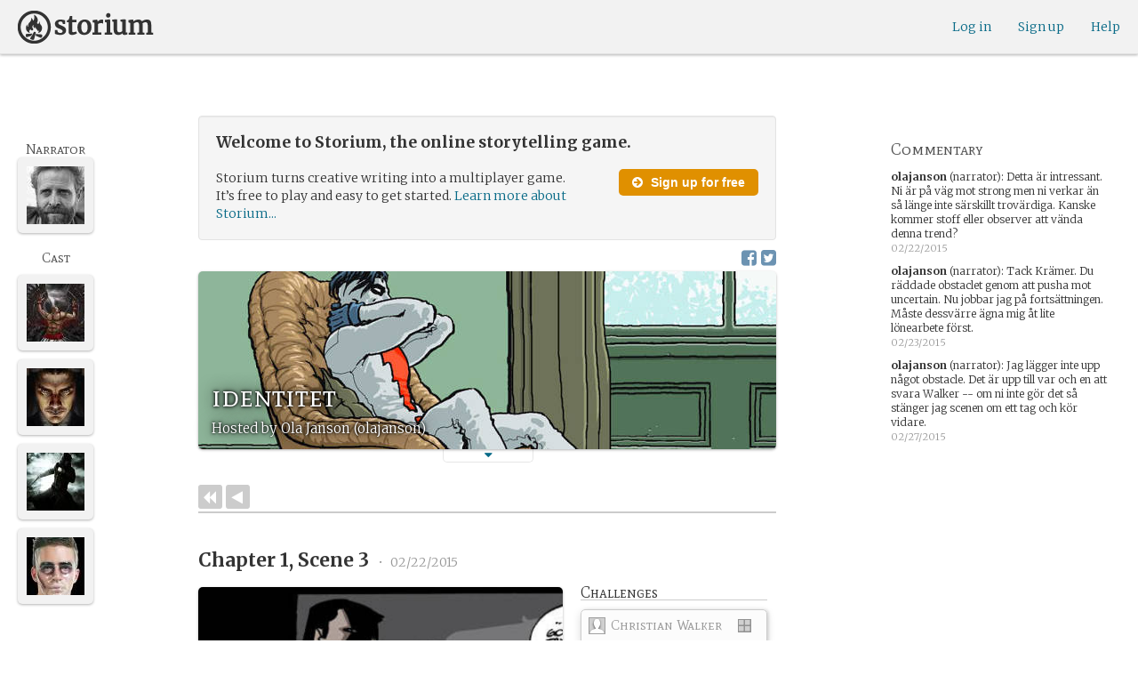

--- FILE ---
content_type: text/html; charset=utf-8
request_url: https://storium.com/game/identitet
body_size: 33020
content:
<!DOCTYPE html>
<html lang="en" class="enable-wide-layouts " ng-app="storium" ng-strict-di>
  <head>
    <title>Storium — identitet</title>
    <link rel="icon" type="image/x-icon" href="/favicon.ico?v=2">
    <link rel="apple-touch-icon" href="/363-apple-touch-icon-180px.png">
    <link rel="apple-touch-icon" sizes="120x120" href="/360-apple-touch-icon-120px.png">
    <link rel="apple-touch-icon" sizes="152x152" href="/361-apple-touch-icon-152px.png">
    <link rel="apple-touch-icon" sizes="167x167" href="/362-apple-touch-icon-167px.png">
    <link rel="apple-touch-icon" sizes="180x180" href="/363-apple-touch-icon-180px.png">
    <meta charset="UTF-8">
    <meta http-equiv="Content-type" content="text/html;charset=UTF-8">
    <meta http-equiv="X-UA-Compatible" content="IE=Edge"/>
    <meta name="csrf-param" content="authenticity_token" />
<meta name="csrf-token" content="l4r5zic6M1J56qKtRVKJo5l8m/AnRpQ45b0QDrwSPskKwa7Npa3heiyLRqjmFvHTtBCh/FgD8DE+CfMbrlxF6A==" />
    <link rel="stylesheet" media="all" href="https://storium.com/webpack/main.9d3ccd606422964e03f8.css" />


        <link href='https://fonts.googleapis.com/css?family=Merriweather:300,700,300italic,700italic|Mate+SC:400' rel='stylesheet' type='text/css'>

      <link rel="canonical" href="https://storium.com/game/identitet" id="html_head_canonical_link"/>

          <script type="text/javascript">
        window.global = window; // fix braintree polyfill
        placeHolderConfig = { hideOnFocus:false } 

var globalAssetPathHack = {};
globalAssetPathHack['TG_Long.png'] = 'https://storium.com/webpack/assets/images/TG_Long.b193aa4725b5c9b7a1ee7b6bf443c01e.png';
globalAssetPathHack['TG_Square.png'] = 'https://storium.com/webpack/assets/images/TG_Square.4695fee31ff7a4b987626bdd3293d3b5.png';
globalAssetPathHack['card-flip-icon.png'] = 'https://storium.com/webpack/assets/images/card-flip-icon.4ed97fc1f6317f0edd78be79a267d65c.png';
globalAssetPathHack['cards-v2/card-type-chartype-default-182x120.png'] = 'https://storium.com/webpack/assets/images/cards-v2/card-type-chartype-default-182x120.260dfd3cf1350b26d077d1975d1c98c3.png';
globalAssetPathHack['cards-v2/card-type-goal-default-182x120.png'] = 'https://storium.com/webpack/assets/images/cards-v2/card-type-goal-default-182x120.b2e66aff5ea71e1dd4c6fc1337aa1a5c.png';
globalAssetPathHack['cards-v2/card-type-icon-chartype-38px-orange.png'] = 'https://storium.com/webpack/assets/images/cards-v2/card-type-icon-chartype-38px-orange.4153f31caddafd08e9029ae27c4ce89f.png';
globalAssetPathHack['cards-v2/card-type-icon-chartype-38px.png'] = 'https://storium.com/webpack/assets/images/cards-v2/card-type-icon-chartype-38px.cbf1182586653af84f6df2ced1b331f8.png';
globalAssetPathHack['cards-v2/card-type-icon-chartype.png'] = 'https://storium.com/webpack/assets/images/cards-v2/card-type-icon-chartype.e1dbf877792ecd681ae9daeecdac07ef.png';
globalAssetPathHack['cards-v2/card-type-icon-goal-38px-orange.png'] = 'https://storium.com/webpack/assets/images/cards-v2/card-type-icon-goal-38px-orange.b14aeb358bacc16b8b59fc4873e4a861.png';
globalAssetPathHack['cards-v2/card-type-icon-goal-38px.png'] = 'https://storium.com/webpack/assets/images/cards-v2/card-type-icon-goal-38px.ee0148ca75a03c2cd1b0a4ec16af41d2.png';
globalAssetPathHack['cards-v2/card-type-icon-goal.png'] = 'https://storium.com/webpack/assets/images/cards-v2/card-type-icon-goal.33d0c67d7043d662ce0adf4c737785da.png';
globalAssetPathHack['cards-v2/card-type-icon-obstacle-38px-orange.png'] = 'https://storium.com/webpack/assets/images/cards-v2/card-type-icon-obstacle-38px-orange.c92b85caa3b57d5b2d6b31333907f1c5.png';
globalAssetPathHack['cards-v2/card-type-icon-obstacle-38px.png'] = 'https://storium.com/webpack/assets/images/cards-v2/card-type-icon-obstacle-38px.4f3302bda6ce2193a8f4795517a7600b.png';
globalAssetPathHack['cards-v2/card-type-icon-obstacle.png'] = 'https://storium.com/webpack/assets/images/cards-v2/card-type-icon-obstacle.ac0bdfd21eeaf910438c3abc69e1e9de.png';
globalAssetPathHack['cards-v2/card-type-icon-person-38px-orange.png'] = 'https://storium.com/webpack/assets/images/cards-v2/card-type-icon-person-38px-orange.70b5f3a79fed0b777d0e94f2d17529e7.png';
globalAssetPathHack['cards-v2/card-type-icon-person-38px.png'] = 'https://storium.com/webpack/assets/images/cards-v2/card-type-icon-person-38px.841a7457e36756bf2e2630576279ebe2.png';
globalAssetPathHack['cards-v2/card-type-icon-person.png'] = 'https://storium.com/webpack/assets/images/cards-v2/card-type-icon-person.fd7eb2e90e60efdbbada58a41c8515ef.png';
globalAssetPathHack['cards-v2/card-type-icon-place-38px-orange.png'] = 'https://storium.com/webpack/assets/images/cards-v2/card-type-icon-place-38px-orange.a0fd679a23e9591fca1f3b9c0a02bb8f.png';
globalAssetPathHack['cards-v2/card-type-icon-place-38px.png'] = 'https://storium.com/webpack/assets/images/cards-v2/card-type-icon-place-38px.e3317fb700365a35b3f890439d9792ef.png';
globalAssetPathHack['cards-v2/card-type-icon-place.png'] = 'https://storium.com/webpack/assets/images/cards-v2/card-type-icon-place.225b4d33cd11d0eb50ce3fbc580db7a9.png';
globalAssetPathHack['cards-v2/card-type-icon-strength-38px-orange.png'] = 'https://storium.com/webpack/assets/images/cards-v2/card-type-icon-strength-38px-orange.e59af1c29547f06606e1ae515aeb01c1.png';
globalAssetPathHack['cards-v2/card-type-icon-strength-38px.png'] = 'https://storium.com/webpack/assets/images/cards-v2/card-type-icon-strength-38px.afb31e3d030920d5798b2712bdb24b7d.png';
globalAssetPathHack['cards-v2/card-type-icon-strength.png'] = 'https://storium.com/webpack/assets/images/cards-v2/card-type-icon-strength.7319abbae84aa20eb411113c3afa41c2.png';
globalAssetPathHack['cards-v2/card-type-icon-subplot-38px-orange.png'] = 'https://storium.com/webpack/assets/images/cards-v2/card-type-icon-subplot-38px-orange.b09adbc0df3b6659f089f9f05f74faea.png';
globalAssetPathHack['cards-v2/card-type-icon-subplot-38px.png'] = 'https://storium.com/webpack/assets/images/cards-v2/card-type-icon-subplot-38px.d57afcff187c70e078ed9cbd302a4a11.png';
globalAssetPathHack['cards-v2/card-type-icon-subplot.png'] = 'https://storium.com/webpack/assets/images/cards-v2/card-type-icon-subplot.d4329182d7f692d9d3706ed5abf98eb4.png';
globalAssetPathHack['cards-v2/card-type-icon-thing-38px-orange.png'] = 'https://storium.com/webpack/assets/images/cards-v2/card-type-icon-thing-38px-orange.5ccb8336de66f8ed24b88319ec71f8e9.png';
globalAssetPathHack['cards-v2/card-type-icon-thing-38px.png'] = 'https://storium.com/webpack/assets/images/cards-v2/card-type-icon-thing-38px.f2ee638fd9a0a34292ce4416073fca0f.png';
globalAssetPathHack['cards-v2/card-type-icon-thing.png'] = 'https://storium.com/webpack/assets/images/cards-v2/card-type-icon-thing.0b8e4d02915f5363e7c7b1b71d28b66e.png';
globalAssetPathHack['cards-v2/card-type-icon-weakness-38px-orange.png'] = 'https://storium.com/webpack/assets/images/cards-v2/card-type-icon-weakness-38px-orange.da2eedb574cdcdd80319bc7bb4c19fda.png';
globalAssetPathHack['cards-v2/card-type-icon-weakness-38px.png'] = 'https://storium.com/webpack/assets/images/cards-v2/card-type-icon-weakness-38px.14c9151585d597f8faabc1b28374a2c5.png';
globalAssetPathHack['cards-v2/card-type-icon-weakness.png'] = 'https://storium.com/webpack/assets/images/cards-v2/card-type-icon-weakness.4a94542ddd510ddd2a941f7cdee21ea2.png';
globalAssetPathHack['cards-v2/card-type-obstacle-default-100x160.png'] = 'https://storium.com/webpack/assets/images/cards-v2/card-type-obstacle-default-100x160.c34ba02cf4d666198114e9e991a7c2b9.png';
globalAssetPathHack['cards-v2/card-type-person-default-100x160.png'] = 'https://storium.com/webpack/assets/images/cards-v2/card-type-person-default-100x160.ae691b975f70a1b039e61aabe7ac049d.png';
globalAssetPathHack['cards-v2/card-type-place-default-100x160.png'] = 'https://storium.com/webpack/assets/images/cards-v2/card-type-place-default-100x160.e22ea5c97b78392958ff1191601369de.png';
globalAssetPathHack['cards-v2/card-type-strength-default-182x120.png'] = 'https://storium.com/webpack/assets/images/cards-v2/card-type-strength-default-182x120.10bffc22478b53ad5a7df13fb9e37186.png';
globalAssetPathHack['cards-v2/card-type-subplot-default-182x120.png'] = 'https://storium.com/webpack/assets/images/cards-v2/card-type-subplot-default-182x120.96ab7f385fea8afdf8e1c2573c6b4a2f.png';
globalAssetPathHack['cards-v2/card-type-thing-default-182x120.png'] = 'https://storium.com/webpack/assets/images/cards-v2/card-type-thing-default-182x120.41be0c9a010f75cb628f2291d0617755.png';
globalAssetPathHack['cards-v2/card-type-weakness-default-182x120.png'] = 'https://storium.com/webpack/assets/images/cards-v2/card-type-weakness-default-182x120.c9a679c725c5e6d4892646429f740df6.png';
globalAssetPathHack['challenge-outcome-icon-strong.png'] = 'https://storium.com/webpack/assets/images/challenge-outcome-icon-strong.a233eab0ac9b5e0373716bb87282be35.png';
globalAssetPathHack['challenge-outcome-icon-uncertain.png'] = 'https://storium.com/webpack/assets/images/challenge-outcome-icon-uncertain.2976eb22c9a9a47feb3e92a9b34b63eb.png';
globalAssetPathHack['challenge-outcome-icon-weak.png'] = 'https://storium.com/webpack/assets/images/challenge-outcome-icon-weak.cfcbca5a62ff0aaed0099e8332d9b030.png';
globalAssetPathHack['nanowrimo-logo.png'] = 'https://storium.com/webpack/assets/images/nanowrimo-logo.a6f21c433446a2f5e269442186272056.png';
globalAssetPathHack['round-kickstarter-logo.png'] = 'https://storium.com/webpack/assets/images/round-kickstarter-logo.e86926887a65f9667cba7a53610a905f.png';
globalAssetPathHack['spiffy_f5f5f5_14x14.gif'] = 'https://storium.com/webpack/assets/images/spiffy_f5f5f5_14x14.c9a0bd2fa63249c764bb2e4808efb13d.gif';
globalAssetPathHack['spiffy_fff_14x14.gif'] = 'https://storium.com/webpack/assets/images/spiffy_fff_14x14.fb1e5086721bac9dc72a3991fe9999a5.gif';
globalAssetPathHack['spiffy_fff_20x20.gif'] = 'https://storium.com/webpack/assets/images/spiffy_fff_20x20.1762214e4aa81f2469ba7df628fa91ce.gif';
globalAssetPathHack['templates/achievementToast.html'] = 'https://storium.com/webpack/assets/templates/achievementToast.63c5e7b6ec7e77f9bbf7aa22e04f7415.html';
globalAssetPathHack['templates/cards/confirmActionModal.html'] = 'https://storium.com/webpack/assets/templates/cards/confirmActionModal.05e799fbb7fb6ca2c2f99a2e4646aedb.html';
globalAssetPathHack['templates/cards/editCardModal.html'] = 'https://storium.com/webpack/assets/templates/cards/editCardModal.7ce2452d4eedd9791cc2d827fa14fa5b.html';
globalAssetPathHack['templates/cards/editor.html'] = 'https://storium.com/webpack/assets/templates/cards/editor.de0bfaef2a616168e978fb93c6559e05.html';
globalAssetPathHack['templates/cards/narratorAddCardModal.html'] = 'https://storium.com/webpack/assets/templates/cards/narratorAddCardModal.8de8c173f11aac5bf78aec237af16998.html';
globalAssetPathHack['templates/cards/stack.html'] = 'https://storium.com/webpack/assets/templates/cards/stack.03e8aeff77b4175eea624f5359c17cbc.html';
globalAssetPathHack['templates/character/bannerlessSheet.html'] = 'https://storium.com/webpack/assets/templates/character/bannerlessSheet.28eaebb0d6e8284a079195dcbc6c053d.html';
globalAssetPathHack['templates/character/cards.html'] = 'https://storium.com/webpack/assets/templates/character/cards.fdc0923a7c5feef124a66a70d0102745.html';
globalAssetPathHack['templates/chargen/card_editor.html'] = 'https://storium.com/webpack/assets/templates/chargen/card_editor.727b9a518ac997c2b4af132a17480bf5.html';
globalAssetPathHack['templates/chargen/choose_modal.html'] = 'https://storium.com/webpack/assets/templates/chargen/choose_modal.6f5bc2b0b44bd44d3cb3b8c0ba370448.html';
globalAssetPathHack['templates/chargen/confirmCancelModal.html'] = 'https://storium.com/webpack/assets/templates/chargen/confirmCancelModal.da418e79e506bad7e598d0dccef56280.html';
globalAssetPathHack['templates/chargen/edit_modal.html'] = 'https://storium.com/webpack/assets/templates/chargen/edit_modal.be66996f025e886c3ef7aeb74a0460df.html';
globalAssetPathHack['templates/debugGsm.html'] = 'https://storium.com/webpack/assets/templates/debugGsm.1ea6d37daad9343e9e8dbd4923e76d63.html';
globalAssetPathHack['templates/entry/characterGiveCardModal.html'] = 'https://storium.com/webpack/assets/templates/entry/characterGiveCardModal.fb8b3c2290bb7aaa94551ecdce28474f.html';
globalAssetPathHack['templates/entry/characterManageCardsModal.html'] = 'https://storium.com/webpack/assets/templates/entry/characterManageCardsModal.d78e2b150db7c2b68c782473b57bdc2f.html';
globalAssetPathHack['templates/entry/choose_action_card_modal.html'] = 'https://storium.com/webpack/assets/templates/entry/choose_action_card_modal.4b1c9b6aa063f9b46b565df0fd703661.html';
globalAssetPathHack['templates/entry/choose_challenge_modal.html'] = 'https://storium.com/webpack/assets/templates/entry/choose_challenge_modal.95ae8588d91c7a0603889823039b1f90.html';
globalAssetPathHack['templates/entry/choose_pickup_card_modal.html'] = 'https://storium.com/webpack/assets/templates/entry/choose_pickup_card_modal.381f7e00127c0549c1d3d7082e93bda5.html';
globalAssetPathHack['templates/entry/confirmCancelRevisionRequestModal.html'] = 'https://storium.com/webpack/assets/templates/entry/confirmCancelRevisionRequestModal.73ade6396b8427abbc443fa66ab3a3c9.html';
globalAssetPathHack['templates/entry/confirmDeleteEntryModal.html'] = 'https://storium.com/webpack/assets/templates/entry/confirmDeleteEntryModal.e9f79bddc7d41ca9a6bad6e135a1efc6.html';
globalAssetPathHack['templates/entry/confirmDiscardModal.html'] = 'https://storium.com/webpack/assets/templates/entry/confirmDiscardModal.9e6c785eda4ef77aec30d334413d174e.html';
globalAssetPathHack['templates/entry/confirmRotationOnPublish.html'] = 'https://storium.com/webpack/assets/templates/entry/confirmRotationOnPublish.e76720771f92449508b46839b093a1f9.html';
globalAssetPathHack['templates/entry/defineSubplotCardModal.html'] = 'https://storium.com/webpack/assets/templates/entry/defineSubplotCardModal.2b4d8362c985e4ee90627b631d3d1882.html';
globalAssetPathHack['templates/entry/narratorChallengeModal.html'] = 'https://storium.com/webpack/assets/templates/entry/narratorChallengeModal.64a01a39745560ed445e66cab9dfde8f.html';
globalAssetPathHack['templates/entry/narratorGiveCardModal.html'] = 'https://storium.com/webpack/assets/templates/entry/narratorGiveCardModal.ab255bfc8b101da5f3fc751d8a7e2b75.html';
globalAssetPathHack['templates/entry/narrator_cards_browser.html'] = 'https://storium.com/webpack/assets/templates/entry/narrator_cards_browser.6b7d398dd0be89b274ea2dbc247e8dcd.html';
globalAssetPathHack['templates/entry/narrator_character_cards_browser.html'] = 'https://storium.com/webpack/assets/templates/entry/narrator_character_cards_browser.1a49ccec9702887f25aadf1a71bf80fd.html';
globalAssetPathHack['templates/entry/narrator_editor_tabs.html'] = 'https://storium.com/webpack/assets/templates/entry/narrator_editor_tabs.1c1348e0e99ad54e157f94a91770494b.html';
globalAssetPathHack['templates/entry/playChallengeCardModal.html'] = 'https://storium.com/webpack/assets/templates/entry/playChallengeCardModal.db3c3cbc140e22d0a0acc0959f7231b5.html';
globalAssetPathHack['templates/entry/playPickupCardModal.html'] = 'https://storium.com/webpack/assets/templates/entry/playPickupCardModal.b31f1017700892b56081a5c2f8cbb71b.html';
globalAssetPathHack['templates/entry/playPlaceCardModal.html'] = 'https://storium.com/webpack/assets/templates/entry/playPlaceCardModal.592fe5a7e4f8297b22d192d7081e7d7d.html';
globalAssetPathHack['templates/forum/editPostModal.html'] = 'https://storium.com/webpack/assets/templates/forum/editPostModal.012fd8d046140c38bb7f473bcd4ef2d4.html';
globalAssetPathHack['templates/forum/editReplyModal.html'] = 'https://storium.com/webpack/assets/templates/forum/editReplyModal.b4d67d686195d40318fb44ea04c0ae46.html';
globalAssetPathHack['templates/forum/newThreadModal.html'] = 'https://storium.com/webpack/assets/templates/forum/newThreadModal.e20a7c0d4e0c0da5d9dddcaa2232df05.html';
globalAssetPathHack['templates/game/activitySummary.html'] = 'https://storium.com/webpack/assets/templates/game/activitySummary.aa5bfabe33cdd8a4ccf5346166954726.html';
globalAssetPathHack['templates/game/cantEditMultipleEntriesModal.html'] = 'https://storium.com/webpack/assets/templates/game/cantEditMultipleEntriesModal.249027b16d6324a3003cf5d5a54d5a26.html';
globalAssetPathHack['templates/game/cast.html'] = 'https://storium.com/webpack/assets/templates/game/cast.ba7b83c7e915b414ff483909fa506d5a.html';
globalAssetPathHack['templates/game/characterCommentsBox.html'] = 'https://storium.com/webpack/assets/templates/game/characterCommentsBox.b0881cc383c15b82b2e391a05a8982e6.html';
globalAssetPathHack['templates/game/commentSidebar.html'] = 'https://storium.com/webpack/assets/templates/game/commentSidebar.4591ad68d2b9308d340ee12d2262a64a.html';
globalAssetPathHack['templates/game/confirmTurnOffRN.html'] = 'https://storium.com/webpack/assets/templates/game/confirmTurnOffRN.e11bfd0b5c18eec48dcaf8ab00f3f768.html';
globalAssetPathHack['templates/game/editableGreenRoomBanner.html'] = 'https://storium.com/webpack/assets/templates/game/editableGreenRoomBanner.586b9c3a812daca793da691c62a6bc65.html';
globalAssetPathHack['templates/game/entry.html'] = 'https://storium.com/webpack/assets/templates/game/entry.b1fd55485c0aadf05c4cfc5dae4788d4.html';
globalAssetPathHack['templates/game/entryAutoText.html'] = 'https://storium.com/webpack/assets/templates/game/entryAutoText.b15de1df0173cf6a7d030f8ac63df293.html';
globalAssetPathHack['templates/game/entryEditor.html'] = 'https://storium.com/webpack/assets/templates/game/entryEditor.7fe222e768df72aceeed0d5db36904a3.html';
globalAssetPathHack['templates/game/entryEditorImage.html'] = 'https://storium.com/webpack/assets/templates/game/entryEditorImage.6bba09a907dab3290949aa5d86b177e0.html';
globalAssetPathHack['templates/game/entryPlayedCards.html'] = 'https://storium.com/webpack/assets/templates/game/entryPlayedCards.edb42434c51afd95207d8e528e7a8022.html';
globalAssetPathHack['templates/game/gameMgmtTools.html'] = 'https://storium.com/webpack/assets/templates/game/gameMgmtTools.2624cbee806ddecf82cfe34bb32e8e61.html';
globalAssetPathHack['templates/game/gameSetupProgress.html'] = 'https://storium.com/webpack/assets/templates/game/gameSetupProgress.e544338ff1429f103a46e693545f6055.html';
globalAssetPathHack['templates/game/gameplayAlerts.html'] = 'https://storium.com/webpack/assets/templates/game/gameplayAlerts.127c54a161a7b6bf0302a7dc5b673d98.html';
globalAssetPathHack['templates/game/greenRoom.html'] = 'https://storium.com/webpack/assets/templates/game/greenRoom.104f86f8a9eba1557bf2d762126f3a9b.html';
globalAssetPathHack['templates/game/greenRoomCharacterTab.html'] = 'https://storium.com/webpack/assets/templates/game/greenRoomCharacterTab.db10a616d5a280892f0a54e9baf352fa.html';
globalAssetPathHack['templates/game/greenRoomDiscussion.html'] = 'https://storium.com/webpack/assets/templates/game/greenRoomDiscussion.60b2f44595da20a8e3a7634045c136da.html';
globalAssetPathHack['templates/game/greenRoomPlayers.html'] = 'https://storium.com/webpack/assets/templates/game/greenRoomPlayers.a27c816855459596aa9ffcfd18fb8345.html';
globalAssetPathHack['templates/game/inviteAdditionalModal.html'] = 'https://storium.com/webpack/assets/templates/game/inviteAdditionalModal.77cce418d7252f0493bfd5105d014056.html';
globalAssetPathHack['templates/game/invitePlayerModal.html'] = 'https://storium.com/webpack/assets/templates/game/invitePlayerModal.78ee3ef2db44510fe85cc4f4d7b25584.html';
globalAssetPathHack['templates/game/manageGameSettings.html'] = 'https://storium.com/webpack/assets/templates/game/manageGameSettings.9f1ee105cd04b9d9f89e6d387b0dfbb6.html';
globalAssetPathHack['templates/game/manageInvites.html'] = 'https://storium.com/webpack/assets/templates/game/manageInvites.54c12b5d235e84ce9ca0e9e1d4cdb81c.html';
globalAssetPathHack['templates/game/managePlayers.html'] = 'https://storium.com/webpack/assets/templates/game/managePlayers.854bf1514cca09e26731ab863bcce897.html';
globalAssetPathHack['templates/game/managePregens.html'] = 'https://storium.com/webpack/assets/templates/game/managePregens.6ef0b5cb5406d1118f69ca25de3d8fc3.html';
globalAssetPathHack['templates/game/managePremise.html'] = 'https://storium.com/webpack/assets/templates/game/managePremise.810009b8f7bf89e7e689fddeecf0b89d.html';
globalAssetPathHack['templates/game/manageRotationOrder.html'] = 'https://storium.com/webpack/assets/templates/game/manageRotationOrder.6bc2b2ddb2870aca7bfed5860beecb9a.html';
globalAssetPathHack['templates/game/moveEditForm.html'] = 'https://storium.com/webpack/assets/templates/game/moveEditForm.bf624e758b2e3681b7f6d5ad9f0d6499.html';
globalAssetPathHack['templates/game/narrationStyleChoice.html'] = 'https://storium.com/webpack/assets/templates/game/narrationStyleChoice.eaf72e66ac5b06ac7d6cca0148ab3c18.html';
globalAssetPathHack['templates/game/pacingProgressBar.html'] = 'https://storium.com/webpack/assets/templates/game/pacingProgressBar.38b2e3e38a6d8d6afc23ca3a0051dd27.html';
globalAssetPathHack['templates/game/pacingTip.html'] = 'https://storium.com/webpack/assets/templates/game/pacingTip.c33bc864fda4b7ef735e3d93e02012bb.html';
globalAssetPathHack['templates/game/page.html'] = 'https://storium.com/webpack/assets/templates/game/page.9caaa5e2aa1d1b0f8fc29a8f20a6e5e0.html';
globalAssetPathHack['templates/game/premiseDraftBulldozed.html'] = 'https://storium.com/webpack/assets/templates/game/premiseDraftBulldozed.af9019c041bb8a93760d830f19888629.html';
globalAssetPathHack['templates/game/refreshCardsModal.html'] = 'https://storium.com/webpack/assets/templates/game/refreshCardsModal.0f219c4f520057eda1cd63efe201e8ce.html';
globalAssetPathHack['templates/game/sceneEditForm.html'] = 'https://storium.com/webpack/assets/templates/game/sceneEditForm.81768e0871e4ef7dfcde1a03d91740c4.html';
globalAssetPathHack['templates/game/sheet.html'] = 'https://storium.com/webpack/assets/templates/game/sheet.790c20914e861fa69888aa535d7874d3.html';
globalAssetPathHack['templates/game/switchRoleConfirmationModal.html'] = 'https://storium.com/webpack/assets/templates/game/switchRoleConfirmationModal.159b56df10d116882cbbdfc1018ef672.html';
globalAssetPathHack['templates/game/unmergedEventsModal.html'] = 'https://storium.com/webpack/assets/templates/game/unmergedEventsModal.44a954c6fb5fed33b4e32d43700dd5ec.html';
globalAssetPathHack['templates/game/worldCards.html'] = 'https://storium.com/webpack/assets/templates/game/worldCards.89d7f87fdb5a13abffee3caffceb304d.html';
globalAssetPathHack['templates/narratorTutorial.html'] = 'https://storium.com/webpack/assets/templates/narratorTutorial.6b41d29cd4a680c6fa699e5d9e6efa4c.html';
globalAssetPathHack['templates/shared/alert.html'] = 'https://storium.com/webpack/assets/templates/shared/alert.523f08fdc2c01723ffa5d25c156cf6af.html';
globalAssetPathHack['templates/shared/attributionModal.html'] = 'https://storium.com/webpack/assets/templates/shared/attributionModal.3d698c6bfe3c8ec0b0d2380fc0e74847.html';
globalAssetPathHack['templates/shared/chooseImageModal.html'] = 'https://storium.com/webpack/assets/templates/shared/chooseImageModal.1cbefecbc37097a0dcef156718154e52.html';
globalAssetPathHack['templates/shared/crop_modal.html'] = 'https://storium.com/webpack/assets/templates/shared/crop_modal.c9e400350f71b7d1c57b3ec02dbdc3c3.html';
globalAssetPathHack['templates/shared/error_modal.html'] = 'https://storium.com/webpack/assets/templates/shared/error_modal.addbfa342bae1b2b28a1d71f66071dc7.html';
globalAssetPathHack['templates/shared/explainNSFW.html'] = 'https://storium.com/webpack/assets/templates/shared/explainNSFW.f04334683553135c8cd55e341e9aae31.html';
globalAssetPathHack['templates/shared/flagConfirmation.html'] = 'https://storium.com/webpack/assets/templates/shared/flagConfirmation.490b42e197d2979e78960e807d019a86.html';
globalAssetPathHack['templates/shared/flagUndoConfirmation.html'] = 'https://storium.com/webpack/assets/templates/shared/flagUndoConfirmation.40c78bda714adeade4dc2f12de9f7506.html';
globalAssetPathHack['templates/shared/maintenance_modal.html'] = 'https://storium.com/webpack/assets/templates/shared/maintenance_modal.2e00a7f3b67e493a7b3fdaa1ddc9b16f.html';
globalAssetPathHack['templates/shared/notice_modal.html'] = 'https://storium.com/webpack/assets/templates/shared/notice_modal.eb24fae8cb5ee14756ff98eb8ada9a62.html';
globalAssetPathHack['three-storycards.png'] = 'https://storium.com/webpack/assets/images/three-storycards.9899d7ce661d567032f9c474982be949.png';
var globalRouteHelperHack = {};
globalRouteHelperHack['sign_in_with_twitter_path'] = '/sign_in_with_twitter';
globalRouteHelperHack['freemium_overrun_path'] = '/review_limits';

        var globalLogTagUUID = '3f3bb09';
        var globalAuthUserIsModerator = false;
        var globalFormAuthenticityToken = 'bdOEsR+eZ+cPXOb2fs0tPjQlRs47pjkW/7wvSrSCw/rwmNOynQm1z1o9AvPdiVVOGUl8wkTjXR8kCMxfpsy42w==';
        var globalCiCookie = document.cookie.replace(/(?:(?:^|.*;\s*)ci\s*\=\s*([^;]*).*$)|^.*$/, "$1");
        var globalPageNonce = 'e118b682a8f04ffada5dc364a6186cb7';
          var globalFbAppId = '1484104311804017';
          var globalGoogleOauthClientId = '705665870666-1harkh9m4ods5fu99alp4rdt20ssbk8j.apps.googleusercontent.com';
          var globalGrecaptchaSiteKey = '6LfSnqQUAAAAAHZZzfPFqRrIIreNGoai1-ObTBHQ';
        var globalAzkabanTimeout = 60;
          var globalAzkabanDisabled = true;
        var globalAppConst = {"BETA_DISCOUNT_ANNUAL":1000,"DEFAULT_ANNUAL_PRICE":4000,"DEFAULT_MONTHLY_PRICE":500,"FREEMIUM_SLOTS_PER_GAME":8,"FREEMIUM_MAX_GAMES_PER_USER":3,"MIN_ANNUAL_PRICE":2500,"MIN_MONTHLY_PRICE":300,"PAY_WELL_UI_CONTEXT_MEMBERSHIP_PERK":"membership_perk","PAY_WELL_UI_CONTEXT_MEMBERSHIP_UPD_BILLING":"membership_upd_billing","PRODUCT_KEY_GA_MEMBER_1MO":"sp1_ga_member_1mo","PRODUCT_KEY_GA_MEMBER_1YR":"sp1_ga_member_1yr","PRODUCT_KEY_GA_THE_DEAL":"sp1_ga_the_deal","PRODUCT_KEY_GIFT_MEMBER_NEW":"sp1_gift_member_new","PRODUCT_KEY_GIFT_PIONEER_NEW":"sp1_gift_pioneer_new","SLIDER_MAX_ANNUAL_PRICE":10000,"SLIDER_MAX_MONTHLY_PRICE":1000,"THE_DEAL_GA_PRICE":2000,"THE_DEAL_GA_PRICE_DOLLARS":20,"visibilities_for_play_prefs":["gv_public","gv_mixed","gv_private","gv_authed","gv_host_friends"],"visibilities_map_for_play_prefs":{"gv_public":"Public","gv_mixed":"Public with private commentary","gv_private":"Private","gv_authed":"Storium users only","gv_host_friends":"Host’s friends"},"social_share_vis":["gv_public","gv_mixed"],"vis_req_pop":["gv_mixed","gv_authed","gv_private","gv_host_friends"],"FORUM_CATEGORY_SLUGS":{"fcat_lfg":"lfg","fcat_advice":"advice","fcat_showcase":"showcase","fcat_newcomers":"newcomers","fcat_general":"general","fcat_announcements":"announcements","fcat_members":"members","fcat_mentors":"mentors","fcat_edu_announcements":"edu_announcements","fcat_edu_general":"edu_general","fcat_edu_newcomers":"edu_newcomers","fcat_edu_advice":"edu_advice","fcat_edu_feedback":"edu_feedback"},"SFC1":"sfc1","SFC2":"sfc2","SFC3":"sfc3","deletions_path":"/deletions","suspended_games_path":"/your-games?mode=suspended","oi_beginner_path":"/games/for_beginners","CLOUDFRONT_HOST":"storium.com","grecaptcha_v3_site_key":"6LcdjbIiAAAAAN-wU_YnIFGl_TkZzo4gxFazXrcw"}
      </script>

      <script src="https://storium.com/webpack/client-bundle.2b55b7e83a6f3c8879e9.js"></script>

      <script type="text/javascript">
        angular.module('storium.services').service('authUser',function() {
          var obj = jQuery.parseJSON('{}');
          obj.cantJoinGamePidDueToMaxGames = function(gamePid){
            return (obj.at_max_games_pids && obj.at_max_games_pids.indexOf(gamePid) === -1);
          }
          obj.new_achievements = jQuery.parseJSON('[]');
          window.getStore('authUser').importVob(obj);
          return obj;
        });

        // this is a shortcut used frequenty for debugging the application, it
        // gets the angular scope at whatever element was last inspected in the
        // chrome dev tools:
        // eval(ss) in the console and then
        // s.gameplay.gsm.whateverINeed (assigning to a local var allows for
        // property autocompletion)
        var ss = "s=angular.element($0).scope()"
       
      </script>
      <script>
  (function(i,s,o,g,r,a,m){i['GoogleAnalyticsObject']=r;i[r]=i[r]||function(){
  (i[r].q=i[r].q||[]).push(arguments)},i[r].l=1*new Date();a=s.createElement(o),
  m=s.getElementsByTagName(o)[0];a.async=1;a.src=g;m.parentNode.insertBefore(a,m)
  })(window,document,'script','//www.google-analytics.com/analytics.js','ga');
  ga('create', 'UA-74522308-1', 'storium.com');
  ga('set', 'page', 'pv_game_show')
  ga('send', 'pageview');
</script>

      <script src="https://www.google.com/recaptcha/api.js?render=6LcdjbIiAAAAAN-wU_YnIFGl_TkZzo4gxFazXrcw"></script>

    

      <base href="/game/identitet/">
  <script>
  </script>
  <meta name="description" content="“identitet” is a game on Storium. Storium combines creative writing with a card game to let friends write stories together.">
    <meta property="fb:app_id" content="1484104311804017" />
  <meta property="og:url" content="https://storium.com/game/identitet">
  <meta property="og:title" content="Read “identitet” on Storium">
  <meta property="og:description" content="A story being written on Storium, the online storytelling game — **Av någon anledning**
Av någon anledning har du valt att sätta på dig en fånig dräkt och bekämpa orättvisor, brottslighet eller någon annan person i person i en fånig dräkt. Du intalar dig själv att det är oerhört viktigt att just din  sanna riktiga identitet inte får se dagens ljus. Du menar att dina anhöriga kan komma till skada om de får reda vad du gör om kvällarna. Det gör också dina vänner i ert gäng. Vilket jävla självbedrägeri. Innerst inne är det något annat ni alla flyr från. Det är något med den du är som du allra helst av allt vill stoppa i en låda, dölja för alla som betyder något. Du är mer, bättre, snabbare, vackrare och helt underbar när du bär mask. Det är en drog, ett tvångsbeteende och något du inte kan hålla dig ifrån. 

Ni spelar alla superhjältar som arbetar tillsammans för att bekämpa orättvisor. Ni har alla fått era förmågor vid samma tillfälle, av samma oförklarliga orsak. Detta refereras till som &amp;quot;the event&amp;quot; och kan beröras i karaktären.

Som grupp...">
  <meta property="og:site_name" content="Storium">
  <meta property="og:type" content="article">
  <meta name="twitter:card" content="summary_large_image" />
  <meta name="twitter:site" content="@Storium" />
  <meta name="twitter:title" content="Read “identitet” on Storium" />
  <meta name="twitter:description" content="A story being written on Storium, the online storytelling game — **Av någon anledning**
Av någon anledning har du valt att sätta på dig en fånig dräkt och bekämpa orättvisor, brottslighet eller någon annan person i person i en fånig dräkt. Du intalar dig själv att det är oerhört viktigt att just din  sanna riktiga identitet inte får se dagens ljus. Du menar att dina anhöriga kan komma till skada om de får reda vad du gör om kvällarna. Det gör också dina vänner i ert gäng. Vilket jävla självbedrägeri. Innerst inne är det något annat ni alla flyr från. Det är något med den du är som du allra helst av allt vill stoppa i en låda, dölja för alla som betyder något. Du är mer, bättre, snabbare, vackrare och helt underbar när du bär mask. Det är en drog, ett tvångsbeteende och något du inte kan hålla dig ifrån. 

Ni spelar alla superhjältar som arbetar tillsammans för att bekämpa orättvisor. Ni har alla fått era förmågor vid samma tillfälle, av samma oförklarliga orsak. Detta refereras till som &amp;quot;the event&amp;quot; och kan beröras i karaktären.

Som grupp..." />
  <meta itemscope itemtype="http://schema.org/Article" />
  <meta itemprop="headline" content="Read “identitet” on Storium" />
  <meta itemprop="description" content="A story being written on Storium, the online storytelling game — **Av någon anledning**
Av någon anledning har du valt att sätta på dig en fånig dräkt och bekämpa orättvisor, brottslighet eller någon annan person i person i en fånig dräkt. Du intalar dig själv att det är oerhört viktigt att just din  sanna riktiga identitet inte får se dagens ljus. Du menar att dina anhöriga kan komma till skada om de får reda vad du gör om kvällarna. Det gör också dina vänner i ert gäng. Vilket jävla självbedrägeri. Innerst inne är det något annat ni alla flyr från. Det är något med den du är som du allra helst av allt vill stoppa i en låda, dölja för alla som betyder något. Du är mer, bättre, snabbare, vackrare och helt underbar när du bär mask. Det är en drog, ett tvångsbeteende och något du inte kan hålla dig ifrån. 

Ni spelar alla superhjältar som arbetar tillsammans för att bekämpa orättvisor. Ni har alla fått era förmågor vid samma tillfälle, av samma oförklarliga orsak. Detta refereras till som &amp;quot;the event&amp;quot; och kan beröras i karaktären.

Som grupp..." />
    <meta property="og:image" content="https://cloudinary-a.akamaihd.net/protagonistlabs/image/upload/a_exif/x_0,y_102,w_811,h_249,c_crop/w_500,h_200,c_fill/e_sharpen:50/hqbj7adosxzugeemey7i.jpg">
    <meta property="og:image:width" content="500">
    <meta property="og:image:height" content="200">
    <meta name="twitter:image" content="https://cloudinary-a.akamaihd.net/protagonistlabs/image/upload/a_exif/x_0,y_102,w_811,h_249,c_crop/w_500,h_200,c_fill/e_sharpen:50/hqbj7adosxzugeemey7i.jpg" />
    <meta itemprop="image" content="https://cloudinary-a.akamaihd.net/protagonistlabs/image/upload/a_exif/x_0,y_102,w_811,h_249,c_crop/w_500,h_200,c_fill/e_sharpen:50/hqbj7adosxzugeemey7i.jpg" />
  <script>
      window.getStore('peopleMgmt').setGameFollowers(jQuery.parseJSON('[{\"user_pid\":\"qddbjj\",\"pid\":\"qddbjj\",\"name\":\"Dark_Lord_of_Fluffy_Kittens_Puppies_and_Bunnies\",\"slug\":\"dark_lord_of_fluffy_kittens_puppies_and_bunnies\"},{\"user_pid\":\"bsf9ns\",\"pid\":\"bsf9ns\",\"name\":\"Lumor\",\"slug\":\"lumor\"}]'))
    window.getStore('gameplayInit').bulkSet({
        newEvents: angular.fromJson('[{\"seqId\":\"3820\",\"refSeqId\":\"\",\"role\":\"narrator\",\"userPid\":\"qjdq4p\",\"createdAt\":\"2015-02-22 16:24:17.819974 UTC\",\"type\":\"startEntry\",\"params\":{\"format\":\"establishment\"},\"gev\":1},\n{\"seqId\":\"3830\",\"refSeqId\":\"3820\",\"role\":\"narrator\",\"userPid\":\"qjdq4p\",\"createdAt\":\"2015-02-22 16:24:17.822652 UTC\",\"type\":\"playChallengeCard\",\"params\":{\"cardId\":\"o_35\",\"playGuid\":\"5ffb6f050e8ce6bea290c28e3de02e67\",\"points\":4,\"successStakes\":\"Under f\\u00f6rh\\u00f6ret s\\u00e5 upplevs ni som trov\\u00e4rdiga. Walker kommer ocks\\u00e5 avsl\\u00f6ja n\\u00e5got om vad som h\\u00e4nt Kim. \",\"failureStakes\":\"Ni kommer att hamna p\\u00e5 listan f\\u00f6r misst\\u00e4nkta. Walker kommer inte avsl\\u00f6ja n\\u00e5got om sj\\u00e4lva utredningen. \"},\"gev\":1},\n{\"seqId\":\"3840\",\"refSeqId\":\"3820\",\"role\":\"narrator\",\"userPid\":\"qjdq4p\",\"createdAt\":\"2015-02-22 16:24:17.825943 UTC\",\"type\":\"setEntryAttrs\",\"params\":{\"description\":\"**Dagen efter**\\nNi sitter alla samlade p\\u00e5 polisstationen. Ni b\\u00e4r alla mask och dr\\u00e4kt. Det k\\u00e4nns lite underligt men med tanke p\\u00e5 att ni befinner er p\\u00e5 roteln f\\u00f6r superrelaterade brott borde det inte k\\u00e4nnas s\\u00e5 underligt. Ni sitter p\\u00e5 varsin pinnstol kring ett polisskrivbord. \\n\\n\\u00d6ver detective Walkers axel, som sitter framf\\u00f6r er, ser ni hur en maskerad buse vid namn *Rombus* under vilt motst\\u00e5nd sl\\u00e4pas in i en f\\u00f6rh\\u00f6rsrum. Ni minns hur ni f\\u00f6r n\\u00e5got \\u00e5r sedan k\\u00e4mpade mot honom och hans tv\\u00e5 kumpaner *Trapetsoid* och *Infinite Line*. De tv\\u00e5 sistn\\u00e4mnda hade ni lyckats \\u00f6vermanna men *Rombus* hade kommit undan. Det verkar som om roteln sakta l\\u00e4rt sig hur man hanterar super-buset. Walker sitter sj\\u00e4lv och bl\\u00e4ddrar i papper. N\\u00e4r till sist \\\"the Observer\\\" pl\\u00f6tsligt infinner sig s\\u00e5 tittar han upp. \\n\\nNi vet egentligen inte alls vad detta handlar om.Varf\\u00f6r ni \\u00e4r h\\u00e4r. Ni f\\u00e5r alla k\\u00e4nslan av att det \\u00e4r det Walker snart kommer att ber\\u00e4tta. Inget har varit som det brukar den senaste tiden: f\\u00f6rst Kim och sedan barnet. Obehagligt. Det trycker \\u00f6ver br\\u00f6st och det finns klumpar i magen. \\u00c5tminstone hos vissa av er. \\n\\n\\\"Tack f\\u00f6r att ni kunde komma\\\", b\\u00f6rjar Walker. \\n\\n\\\"Jag har kallat er hit f\\u00f6r att klockan 19:00 ig\\u00e5r hittades Kim Gordon, aka \\\"Syndaren\\\" m\\u00f6rdad i sin l\\u00e4genhet. Vi har inte hittat n\\u00e5gon misst\\u00e4nkt m\\u00f6rdare \\u00e4nnu men n\\u00e4r man sysslar med det ni g\\u00f6r har man en tendens att skaffa sig m\\u00e5nga fiender.\\\" \\n\\nWalker tittar upp f\\u00f6r att se om han f\\u00e5r medh\\u00e5ll eller om ni verkar lyssna \\u00f6ver huvud taget.\\n\\n\\\"Detta \\u00e4r inte ett regelr\\u00e4tt f\\u00f6rh\\u00f6r och jag uppskattar verkligen att ni tar er tid. Eftersom ni verkar vara de som st\\u00e5tt... henne... \\u00f6ehm... eller han... n\\u00e4rmast s\\u00e5 skulle jag vara tacksam om ni ber\\u00e4ttade vad ni vet. Jag kommer att st\\u00e4lla ett antal fr\\u00e5gor f\\u00f6r att vi skall kunna bygga en tidslinje \\u00f6ver f\\u00f6rloppet. Och innan vi b\\u00f6rjar s\\u00e5 vill jag bara p\\u00e5minna er om paragraf 16.9 - d\\u00e4r det \\u00e4r f\\u00f6rbjudet att ut\\u00f6va n\\u00e5gon som helst superkrafter i polislokaler eller mot poliser.\\\"\\n\\nHan pausar f\\u00f6r att f\\u00f6rvissa sig om att ni har f\\u00f6rst\\u00e5tt. \\n\\n\\\"Kan ni t ex ber\\u00e4tta var ni befann er ig\\u00e5r mellan 18:00 och 20:00?\\\"\\n\\n\",\"imageAssetId\":\"cas7r9rxukzvcq5v4ulh\",\"imageAssetCrop\":\"3,52,358,188\",\"imageAssetSize\":\"655,1000\",\"attributionUrl\":\"\",\"attributionText\":\"\",\"advancement\":\"scene\"},\"gev\":1},\n{\"seqId\":\"3850\",\"refSeqId\":\"3820\",\"role\":\"narrator\",\"userPid\":\"qjdq4p\",\"createdAt\":\"2015-02-22 16:24:17.82866 UTC\",\"type\":\"publishEntry\",\"params\":{\"draftGuid\":\"c8493ec30baf7bf8164c7c1f5fdf9ea5\"},\"gev\":1},\n{\"seqId\":\"3860\",\"refSeqId\":\"3780\",\"role\":\"narrator\",\"userPid\":\"qjdq4p\",\"createdAt\":\"2015-02-22 16:25:21.665488 UTC\",\"type\":\"adjustEntryAttrs\",\"params\":{\"description\":\"**19:10 p\\u00e5 en bakgata i Capitol City**\\nDet \\u00e4r Freds systerson Will som ligger i hans kn\\u00e4. Fred lovade sin syster att ta hand om honom och att passa honom. \\\"Det \\u00e4r lugnt...\\\" hade han sagt. Han hade f\\u00f6rs\\u00e4krat sin systern om att ingen i kvarteret skulle v\\u00e5ga ge sig p\\u00e5 tvillingarna Fred och Steve. Han hade inte riktigt r\\u00e4knat med de maskerade f\\u00e5narna. Varf\\u00f6r? Det k\\u00e4ndes otroligt or\\u00e4ttvist. Freds sedan l\\u00e4nge f\\u00f6rvridna moraliska kompass hindrar honom fr\\u00e5n att l\\u00e4gga pusslet med heroinaff\\u00e4rer, knarklangning och olaga vapeninnehav -- det \\u00e4r en s\\u00e5 naturlig del av hans liv att hon, p\\u00e5 riktigt, inte f\\u00f6rst\\u00e5r att det av andra upplevs som n\\u00e5got d\\u00e5ligt. \\n\\nWill gnyr och r\\u00f6r p\\u00e5 sig i hans famn. \\\"Han lever!\\\". Fred tar skakar liv i Steve och s\\u00e4ger \\u00e5t sin sargade tvillingbror att ta hand om knarket. Det verkar som de maskerade f\\u00e5narna kommit av sig lite n\\u00e4r de ins\\u00e5g att de skadat ett barn och den lilla strimman hopp som det inger Fred kommer han ta till vara p\\u00e5. \\n\\n\\\"Kom, jag vet en kille som kan fixa Will... och dig med Steve...\\\"\\n\\nFred b\\u00e4r p\\u00e5 Will och Steve vinglar bakom honom mot en annalkande taxi och hoppar in. \\n\\n\"},\"gev\":1},\n{\"seqId\":\"3870\",\"refSeqId\":\"3780\",\"role\":\"narrator\",\"userPid\":\"qjdq4p\",\"createdAt\":\"2015-02-22 16:25:21.667725 UTC\",\"type\":\"markEntryRevision\",\"params\":{\"hasCardChanges\":false,\"draftGuid\":\"ba7cd6d51e8c5b9b9b763bc3191b66a8\"},\"gev\":1},\n{\"seqId\":\"3880\",\"refSeqId\":\"\",\"role\":\"character:1280\",\"userPid\":\"6dfs15\",\"createdAt\":\"2015-02-22 17:08:57.492041 UTC\",\"type\":\"startEntry\",\"params\":{\"format\":\"move\"},\"gev\":1},\n{\"seqId\":\"3890\",\"refSeqId\":\"3880\",\"role\":\"character:1280\",\"userPid\":\"6dfs15\",\"createdAt\":\"2015-02-22 17:08:57.494155 UTC\",\"type\":\"chooseChallengeCard\",\"params\":{\"cardId\":\"o_35\",\"refPlayGuid\":\"5ffb6f050e8ce6bea290c28e3de02e67\",\"playGuid\":\"f5d959da7926e825bee274051bc21c8c\"},\"gev\":1},\n{\"seqId\":\"3900\",\"refSeqId\":\"3880\",\"role\":\"character:1280\",\"userPid\":\"6dfs15\",\"createdAt\":\"2015-02-22 17:08:57.496293 UTC\",\"type\":\"playCardOnChallenge\",\"params\":{\"isNewWild\":true,\"playGuid\":\"e88d12c70063045120205c219887c41c\",\"expectCompletionPolarity\":false,\"namespace\":\"strength\",\"name\":\"Oskyldig\",\"description\":\"Att arbeta med porr har gett dig f\\u00f6rm\\u00e5gan att se oskyldig och ober\\u00f6rd ut i alla situationer.\\nDin f\\u00f6rv\\u00e5nade min kan lura de mest observanta.\",\"imageAssetId\":\"hbnnvwftduxq4tifjmvw\",\"imageAssetCrop\":\"0,17,211,139\",\"imageAssetSize\":\"211,173\"},\"gev\":1},\n{\"seqId\":\"3910\",\"refSeqId\":\"3880\",\"role\":\"character:1280\",\"userPid\":\"6dfs15\",\"createdAt\":\"2015-02-22 17:08:57.499042 UTC\",\"type\":\"setEntryAttrs\",\"params\":{\"description\":\"Kim \\u00e4r borta, d\\u00f6d! Patrick misst\\u00e4nker att n\\u00e4r han inte styrs av \\u00e4ngeln \\u00e4r han en vanlig d\\u00f6dlig m\\u00e4nniska. Det f\\u00e5r honom att alltid vara extra vaksam och aldrig riskera n\\u00e5got eftersom hans ansikte \\u00e4r k\\u00e4nt i den undre v\\u00e4rlden. Adrenalinkicken f\\u00e5r komma n\\u00e4r han sitter i baks\\u00e4tet och observerar. Men de andra trodde han var od\\u00f6dliga. De \\u00e4r ju superhj\\u00e4ltar.\\n\\nM\\u00e4nniskor d\\u00e4remot, de d\\u00f6r hela tiden. Det \\u00e4r m\\u00e4rkligt att k\\u00e4nslorna f\\u00f6r Kims bortg\\u00e5ng \\u00e4r s\\u00e5 stora. Silvios d\\u00f6d ig\\u00e5r ber\\u00f6r dig inte. Hur sorterar \\u00e4ngeln bland sj\\u00e4lar? Vem \\u00e4r god och vem \\u00e4r ond? Finns det en gr\\u00e4ns? \\u00c4r Christian Walker s\\u00e5 god som ni alltid sett honom? Undrar vad hans hemliga fetisch \\u00e4r?\\n\\nPatrick beh\\u00f6ver inte fingera sin f\\u00f6rv\\u00e5ning. \\u201dVa! Vad h\\u00e4nde? Kim? \\u00c4r ni s\\u00e4kra?\\u201d Han tittar f\\u00f6rv\\u00e5nat p\\u00e5 de andra f\\u00f6r att se om de ser lika f\\u00f6rv\\u00e5nade ut som honom.\\n\\nOfficer Walker suckar lite och tittar upp fr\\u00e5n sina papper. \\u201dPatrick, det var just de fr\\u00e5gorna jag ville att ni skulle svara p\\u00e5.\\u201d\\n\\nPatrick v\\u00e4nder sig tillbaka till Walker med ett ansikte som ett oskyldigt barn. \\u201dF\\u00f6rl\\u00e5t konstapeln. Jag blev bara s\\u00e5 f\\u00f6rv\\u00e5nad. Vi har inte sett till Kim p\\u00e5 ett par dagar. Vi trodde hen kanske var p\\u00e5 semester eller n\\u00e5got. Ibland beh\\u00f6ver \\u00e4ven vi vila upp oss. Jag tror ni f\\u00f6rst\\u00e5r.\\u201d \\n\\nHan hoppas att de kan bevisa sin fr\\u00e5nvaro fr\\u00e5n Kim utan att tala om vad som h\\u00e4nde ig\\u00e5r. Men innerst inne hoppas han att \\u00e4ngeln ska l\\u00e4ra sig ta konsekvenserna av sina utfall.\\n\"},\"gev\":1},\n{\"seqId\":\"3920\",\"refSeqId\":\"3880\",\"role\":\"character:1280\",\"userPid\":\"6dfs15\",\"createdAt\":\"2015-02-22 17:08:57.502 UTC\",\"type\":\"publishEntry\",\"params\":{\"draftGuid\":\"20d02f1c2414f92d6b547b80d783f660\"},\"gev\":1},\n{\"seqId\":\"3930\",\"refSeqId\":\"\",\"role\":\"narrator\",\"userPid\":\"qjdq4p\",\"createdAt\":\"2015-02-22 19:49:07.355308 UTC\",\"type\":\"startEntry\",\"params\":{\"format\":\"addition\"},\"gev\":1},\n{\"seqId\":\"3940\",\"refSeqId\":\"3930\",\"role\":\"narrator\",\"userPid\":\"qjdq4p\",\"createdAt\":\"2015-02-22 19:49:07.357661 UTC\",\"type\":\"setEntryAttrs\",\"params\":{\"description\":\"\\\"S\\u00e5 du s\\u00e4ger att ni inte har sett Gordon p\\u00e5 ett par dagar och att du tror att... hen varit p\\u00e5 semester? Har ni betalda semesterdagar i ert kontrakt?\\\"\\n\\nWalker ser skeptisk ut. Noterar n\\u00e5got i sitt anteckningsblock. \\n\\n\\\"Men, tillbaka till min egentliga fr\\u00e5ga: var befann ni er mellan 18:00 och 20:00 ig\\u00e5r?\\\"\"},\"gev\":1},\n{\"seqId\":\"3950\",\"refSeqId\":\"3930\",\"role\":\"narrator\",\"userPid\":\"qjdq4p\",\"createdAt\":\"2015-02-22 19:49:07.360173 UTC\",\"type\":\"publishEntry\",\"params\":{\"draftGuid\":\"9df29e01452d75c032caa4e121d472b5\"},\"gev\":1},\n{\"seqId\":\"3960\",\"refSeqId\":\"\",\"role\":\"character:1270\",\"userPid\":\"0gfvbs\",\"createdAt\":\"2015-02-22 20:56:21.03857 UTC\",\"type\":\"startEntry\",\"params\":{\"format\":\"move\"},\"gev\":1},\n{\"seqId\":\"3970\",\"refSeqId\":\"3960\",\"role\":\"character:1270\",\"userPid\":\"0gfvbs\",\"createdAt\":\"2015-02-22 20:56:21.041155 UTC\",\"type\":\"chooseChallengeCard\",\"params\":{\"cardId\":\"o_35\",\"refPlayGuid\":\"5ffb6f050e8ce6bea290c28e3de02e67\",\"playGuid\":\"878074cf4d858a59d26d10654e29d778\"},\"gev\":1},\n{\"seqId\":\"3980\",\"refSeqId\":\"3960\",\"role\":\"character:1270\",\"userPid\":\"0gfvbs\",\"createdAt\":\"2015-02-22 20:56:21.043809 UTC\",\"type\":\"playCardOnChallenge\",\"params\":{\"isNewWild\":true,\"playGuid\":\"1812736f714ae0ebf06bb180af244c60\",\"expectCompletionPolarity\":false,\"namespace\":\"strength\",\"name\":\"Yrkesman\",\"description\":\"Magni m\\u00e5 ha s\\u00f6kt sig till advokatyrket f\\u00f6r att utf\\u00f6ra ett hj\\u00e4ltev\\u00e4rv i det f\\u00f6rdolda, men det skadar inte att som superhj\\u00e4lte k\\u00e4nna till lagens alla sidor.\\n\\n100 \\u00e5r i r\\u00e4ttssalar har gett honom en of\\u00f6rsk\\u00e4mt bra koll p\\u00e5 lagar och f\\u00f6rordningar.\"},\"gev\":1},\n{\"seqId\":\"3990\",\"refSeqId\":\"3960\",\"role\":\"character:1270\",\"userPid\":\"0gfvbs\",\"createdAt\":\"2015-02-22 20:56:21.046493 UTC\",\"type\":\"playCardOnChallenge\",\"params\":{\"cardId\":\"o_15\",\"stackGuid\":\"chargen_1270_weakness\",\"playGuid\":\"914ca6f96513a78bc8234633acd8d96e\",\"expectCompletionPolarity\":false},\"gev\":1},\n{\"seqId\":\"4000\",\"refSeqId\":\"3960\",\"role\":\"character:1270\",\"userPid\":\"0gfvbs\",\"createdAt\":\"2015-02-22 20:56:21.05037 UTC\",\"type\":\"setEntryAttrs\",\"params\":{\"description\":\"Kallsvett rinner l\\u00e4ngs med Magnis ryggrad.\\nVarf\\u00f6r nu?\\n\\nOm han hade brytt sig om sin karri\\u00e4r hade han oroat sig \\u00f6ver den. Om han brytt sig om sin image hade han varit f\\u00f6rtvivlat r\\u00e4dd att g\\u00e5rdagens knappt undkomna katastrof skulle avsl\\u00f6jas.\\n\\nHan vet inte vad han bryr sig om, kanske just de sakerna, men mer \\u00e4n n\\u00e5got s\\u00e5 rinner en r\\u00e4nnil av obehag och skr\\u00e4ck ned\\u00e5t, f\\u00f6r att historien \\u00e4r p\\u00e5 v\\u00e4g att upprepa sig p\\u00e5 det vidrigaste s\\u00e4tt han kan t\\u00e4nka sig.\\nDet m\\u00e5ste stoppas innan det \\u00e4r f\\u00f6r sent!\\n\\nMagni lutar sig fram mot Walker. Hans \\u00f6gons klistrar sig fast vid polisens. Blicken \\u00e4r inte hotfull, men intensivare \\u00e4n en araknofobs stirrande mot en f\\u00e5gelspindel.\\n\\n\\\"Detective. Ni vet, vi vet, att vi m\\u00e5ste f\\u00e5 veta vad ni vet om Kims d\\u00f6d. Paragraf 16:11.\\\"\\n\\\"F.\\\"\\n\\\"(17c)\\\"\\n\\\"addendum 7.\\\"\\n\\nWalkers blick som g\\u00e5r fr\\u00e5n svagt of\\u00f6rst\\u00e5ende och irriterad, via f\\u00f6rbryllad, till fokuserad p\\u00e5 en br\\u00e5kdels sekund, skvallrar om att Magni kanske avsl\\u00f6jat mer om sitt alterego \\u00e4n han t\\u00e4nkt sig. Pressa p\\u00e5...\\n\\n\\\"Det \\u00e4r mer \\u00e4n utredningen som st\\u00e5r p\\u00e5 spel, om en super som Kim kan m\\u00f6rdas, vad inneb\\u00e4r det f\\u00f6r vanliga medborgare? F\\u00f6r poliser? F\\u00f6r familjerna till alla lagens v\\u00e4ktare???\\\"\\n\\nSm\\u00e4llen av stolsryggen som tr\\u00e4ffar golvet f\\u00e5r honom att inse att hans h\\u00e4nder \\u00e4r fast planterade p\\u00e5 skrivbordets bortre kant och att Walkers ansikte \\u00e4r centimeter fr\\u00e5n hans.\\n\\nTystnaden n\\u00e4r han backar bak och lyfter upp sin stol hade k\\u00e4nts pinsam om inte blodet hade trummat i hans \\u00f6ron likt sv\\u00e4rd som bankas mot sk\\u00f6ldar innan h\\u00e4rarna drabbar samman.\"},\"gev\":1},\n{\"seqId\":\"4010\",\"refSeqId\":\"3960\",\"role\":\"character:1270\",\"userPid\":\"0gfvbs\",\"createdAt\":\"2015-02-22 20:56:21.054165 UTC\",\"type\":\"publishEntry\",\"params\":{\"draftGuid\":\"60484d3e49abea7f83f7c9a952664a98\"},\"gev\":1},\n{\"seqId\":\"4020\",\"refSeqId\":\"\",\"role\":\"narrator\",\"userPid\":\"qjdq4p\",\"createdAt\":\"2015-02-22 21:13:57.669752 UTC\",\"type\":\"startEntry\",\"params\":{\"format\":\"addition\"},\"gev\":1},\n{\"seqId\":\"4030\",\"refSeqId\":\"4020\",\"role\":\"narrator\",\"userPid\":\"qjdq4p\",\"createdAt\":\"2015-02-22 21:13:57.672622 UTC\",\"type\":\"setEntryAttrs\",\"params\":{\"description\":\"Walker verkar inte det minsta ber\\u00f6rd av Magnis utfall. Han noterar n\\u00e5got i sitt block. \\n\\n\\\"Jag h\\u00e5ller med. En super som d\\u00f6das brukar f\\u00e5 mycket publicitet. Det v\\u00e4cker k\\u00e4nslor och oro hos folket. V\\u00e5r statistik visar dock att det vanligaste \\u00e4r att en super d\\u00f6das av en annan super. Ofta n\\u00e5gon som offret k\\u00e4nde v\\u00e4l...\\\"\\n\\n\\\"Vad g\\u00e4ller paragraf 16:11 s\\u00e5 \\u00e4r jag villig att g\\u00e5 er till m\\u00f6tes men du borde vara v\\u00e4l medveten om att om ni inte har n\\u00e5got alibi s\\u00e5 hamnar ni p\\u00e5 min lista med misst\\u00e4nkta vilket i sin tur inneb\\u00e4r att paragraf 16:11 inte g\\u00e4ller. Eller hur?\\\"\\n\\n\\\"S\\u00e5, var befann ni er mellan 18:00 och 20:00 ig\\u00e5r?\\\" \\n\\nWalker visar prov p\\u00e5 lika mycket t\\u00e5lamod som lugn. Hans anlete visar inte tillstymmelsen till irritation eller aggression. Walker arbetar trots allt dagligen med personer som v\\u00e4ljer att leva med hemliga identiteter, kl\\u00e4 sig i trik\\u00e5er och mantlar. Det kr\\u00e4ver en del av en polisman. \"},\"gev\":1},\n{\"seqId\":\"4040\",\"refSeqId\":\"4020\",\"role\":\"narrator\",\"userPid\":\"qjdq4p\",\"createdAt\":\"2015-02-22 21:13:57.675223 UTC\",\"type\":\"publishEntry\",\"params\":{\"draftGuid\":\"24106702e31ab6e4bb177d9fec5c5d62\"},\"gev\":1},\n{\"seqId\":\"4050\",\"refSeqId\":\"\",\"role\":\"narrator\",\"userPid\":\"qjdq4p\",\"createdAt\":\"2015-02-22 21:15:29.361088 UTC\",\"type\":\"addComment\",\"params\":{\"body\":\"Detta \\u00e4r intressant. Ni \\u00e4r p\\u00e5 v\\u00e4g mot strong men ni verkar \\u00e4n s\\u00e5 l\\u00e4nge inte s\\u00e4rskillt trov\\u00e4rdiga. Kanske kommer stoff eller observer att v\\u00e4nda denna trend?\"},\"gev\":1},\n{\"seqId\":\"4060\",\"refSeqId\":\"\",\"role\":\"character:1100\",\"userPid\":\"5pf6d9\",\"createdAt\":\"2015-02-22 22:37:44.455998 UTC\",\"type\":\"startEntry\",\"params\":{\"format\":\"move\"},\"gev\":1},\n{\"seqId\":\"4070\",\"refSeqId\":\"4060\",\"role\":\"character:1100\",\"userPid\":\"5pf6d9\",\"createdAt\":\"2015-02-22 22:37:44.458596 UTC\",\"type\":\"chooseChallengeCard\",\"params\":{\"cardId\":\"o_35\",\"refPlayGuid\":\"5ffb6f050e8ce6bea290c28e3de02e67\",\"playGuid\":\"50dd0c40eb75a2e03c88c84c6e4ed96d\"},\"gev\":1},\n{\"seqId\":\"4080\",\"refSeqId\":\"4060\",\"role\":\"character:1100\",\"userPid\":\"5pf6d9\",\"createdAt\":\"2015-02-22 22:37:44.461466 UTC\",\"type\":\"playCardOnChallenge\",\"params\":{\"cardId\":\"o_15\",\"stackGuid\":\"chargen_1100_weakness\",\"playGuid\":\"7c0db7bc3c070b2e179ac3432dd12fba\",\"expectCompletionPolarity\":0},\"gev\":1},\n{\"seqId\":\"4090\",\"refSeqId\":\"4060\",\"role\":\"character:1100\",\"userPid\":\"5pf6d9\",\"createdAt\":\"2015-02-22 22:37:44.464132 UTC\",\"type\":\"setEntryAttrs\",\"params\":{\"description\":\"Det susar i Softs \\u00f6ron. Han ser Detective Walkers mun r\\u00f6ra sig. Han ser andra detektiver i bakgrunden prata. Han ser hur en konstapel sl\\u00e5r med en batong mot de galler bakom vilken Rombus kastats in - men han h\\u00f6r inget. Det bara susar.\\nSyndaren. Av alla i g\\u00e4nget framstod Syndaren kanske inte som den kraftfullaste men att n\\u00e5gon skulle lyckats m\\u00f6rda henne k\\u00e4ndes \\u00e4nd\\u00e5 helt overkligt. Stoft v\\u00e4grade acceptera det. Att acceptera det skulle vara att acceptera sin egen d\\u00f6dlighet och det var ot\\u00e4nkbart. Just nu bortom ot\\u00e4nkbart. \\nLjuden v\\u00e4llde pl\\u00f6tsligt \\u00f6ver Soft igen - i en enorm v\\u00e5g. Skr\\u00e4llande, ringande, tjattrande. Han blev medveten om att Walker tittade p\\u00e5 honom med viss irriterad f\\u00f6rv\\u00e4ntan. Han ins\\u00e5g att han missat en del av samtalet som p\\u00e5g\\u00e5tt runt honom och att han uppenbarligen f\\u00e5tt n\\u00e5gon form av fr\\u00e5ga? Han hade ingen aning om vad men hans egna tankar dr\\u00f6jde sig kvar vid Syndaren. Orden bara slank ur honom?\\n\\\"Kan det vara s\\u00e5 att Syndaren l\\u00e5tit sig m\\u00f6rdas avsiktligt? Sist vi s\\u00e5g henne var hon ju tr\\u00f6tt p\\u00e5 allting.\\\"\\nF\\u00f6rst n\\u00e4r han ser de andras blickar inser han att det kanske inte var helt och h\\u00e5llet r\\u00e4tt sak att s\\u00e4ga. \"},\"gev\":1},\n{\"seqId\":\"4100\",\"refSeqId\":\"4060\",\"role\":\"character:1100\",\"userPid\":\"5pf6d9\",\"createdAt\":\"2015-02-22 22:37:44.466241 UTC\",\"type\":\"publishEntry\",\"params\":{\"draftGuid\":\"eeda4dd93fdc319a1652ff2a8f1379af\"},\"gev\":1},\n{\"seqId\":\"4110\",\"refSeqId\":\"\",\"role\":\"narrator\",\"userPid\":\"qjdq4p\",\"createdAt\":\"2015-02-23 08:29:38.339364 UTC\",\"type\":\"addComment\",\"params\":{\"body\":\"Tack Kr\\u00e4mer. Du r\\u00e4ddade obstaclet genom att pusha mot uncertain. Nu jobbar jag p\\u00e5 forts\\u00e4ttningen. M\\u00e5ste dessv\\u00e4rre \\u00e4gna mig \\u00e5t lite l\\u00f6nearbete f\\u00f6rst.\"},\"gev\":1},\n{\"seqId\":\"4120\",\"refSeqId\":\"\",\"role\":\"narrator\",\"userPid\":\"qjdq4p\",\"createdAt\":\"2015-02-26 08:14:04.751738 UTC\",\"type\":\"startEntry\",\"params\":{\"format\":\"addition\"},\"gev\":1},\n{\"seqId\":\"4130\",\"refSeqId\":\"4120\",\"role\":\"narrator\",\"userPid\":\"qjdq4p\",\"createdAt\":\"2015-02-26 08:14:04.754033 UTC\",\"type\":\"setEntryAttrs\",\"params\":{\"description\":\"Walker ser hur kvartetten maskerade m\\u00e4n vrider sig i stolarna framf\\u00f6r sig. Hans jobb blir sannerligen inte l\\u00e4ttare av allt detta hemlighetsmakeri. Det har under den senaste minuten konsekvent undvikit att svara p\\u00e5 fr\\u00e5gan om var de befann sig d\\u00e5 mordet p\\u00e5 Kim Gordon utf\\u00f6rdes. Hans magk\\u00e4nsla s\\u00e4ger honom dock att de inte k\\u00e4nde till att hon blivit m\\u00f6rdad. F\\u00f6rv\\u00e5ningen, sorgen och f\\u00f6rvirringen var f\\u00f6r stor.  Magk\\u00e4nsla i all \\u00e4ra men detta inneb\\u00e4r att de inte kan flyttas fr\\u00e5n listan av misst\\u00e4nkta. \\n\\nWalker kliar sig tankfullt p\\u00e5 hakan och bl\\u00e4ddrar i sina anteckningar. M\\u00e4nnen framf\\u00f6r honom ser inte alls ut som hj\\u00e4ltar l\\u00e4ngre -- mer som ett g\\u00e4ng vilsna maskeradg\\u00e4ster som inte riktigt hittat r\\u00e4tt fest. Han k\\u00e4nner viss sympati. \\n\\n\\\"Ni f\\u00f6rst\\u00e5r naturligtvis att jag inte kan avf\\u00e4rda er fr\\u00e5n listan av misst\\u00e4nkta eftersom ni konsekvent undviker svara p\\u00e5 fr\\u00e5gan om var ni befann er d\\u00e5 Kim blev m\\u00f6rdad.\\\"\\n\\nHan g\\u00f6r en liten paus -- kanske f\\u00f6r att marker att han t\\u00e4nker byta taktik.\\n\\n\\\"Kan ni ber\\u00e4tta om er relation med Kim den senaste tiden? Ni s\\u00e4ger att Kim var tr\\u00f6tt p\\u00e5 allting? Vad betyder det?\\\"\\n\\nHan g\\u00f6r en ny paus, som om han tvekar om han skall ge er information som kanske inte borde...\\n\\n\\\"Finns det n\\u00e5got i det Kim sagt som tyder p\\u00e5 att hon skulle g\\u00e5tt \\u00f6ver till... den andra sidan?\\\"\"},\"gev\":1},\n{\"seqId\":\"4140\",\"refSeqId\":\"4120\",\"role\":\"narrator\",\"userPid\":\"qjdq4p\",\"createdAt\":\"2015-02-26 08:14:04.756082 UTC\",\"type\":\"publishEntry\",\"params\":{\"draftGuid\":\"3cfe8506d99e1e24c6abe7ce5b58047e\"},\"gev\":1},\n{\"seqId\":\"4150\",\"refSeqId\":\"\",\"role\":\"narrator\",\"userPid\":\"qjdq4p\",\"createdAt\":\"2015-02-27 07:32:41.103057 UTC\",\"type\":\"addComment\",\"params\":{\"body\":\"Jag l\\u00e4gger inte upp n\\u00e5got obstacle. Det \\u00e4r upp till var och en att svara Walker -- om ni inte g\\u00f6r det s\\u00e5 st\\u00e4nger jag scenen om ett tag och k\\u00f6r vidare.\"},\"gev\":1},\n{\"seqId\":\"4160\",\"refSeqId\":\"\",\"role\":\"character:1280\",\"userPid\":\"6dfs15\",\"createdAt\":\"2015-02-27 08:14:38.663309 UTC\",\"type\":\"startEntry\",\"params\":{\"format\":\"move\"},\"gev\":1},\n{\"seqId\":\"4170\",\"refSeqId\":\"4160\",\"role\":\"character:1280\",\"userPid\":\"6dfs15\",\"createdAt\":\"2015-02-27 08:14:38.666245 UTC\",\"type\":\"setEntryAttrs\",\"params\":{\"description\":\"\\u201dSkulle Kim vara en superskurk?\\u201d Patrick \\u00e4r uppriktigt f\\u00f6rv\\u00e5nad. Han tittar upp mot d\\u00f6rren d\\u00e4r Rombus sl\\u00e4pades in. \\u00c4r det m\\u00f6jligt? Kanske. \\n\\n\\u201dKim har f\\u00f6rm\\u00e5gan att suga ut hemskheter i andras gl\\u00f6mda minnen. Ibland har hon haft sv\\u00e5rt att skaka av sig de d\\u00e4r upplevelserna. Walker, vad du \\u00e4n tror Kim har haft f\\u00f6r sig \\u00e4r jag s\\u00e4ker p\\u00e5 att det beror p\\u00e5 n\\u00e5gons annans hemskheter.\\u201d\\n\\nHan funderar lite till.\\n\\n\\u201dDet var kanske d\\u00e4rf\\u00f6r hon beh\\u00f6vde lite tid f\\u00f6r sig sj\\u00e4lv. Hon beh\\u00f6vde kanske bli av med absorberade k\\u00e4nslor.\\u201d\\n\"},\"gev\":1},\n{\"seqId\":\"4180\",\"refSeqId\":\"4160\",\"role\":\"character:1280\",\"userPid\":\"6dfs15\",\"createdAt\":\"2015-02-27 08:14:38.668622 UTC\",\"type\":\"publishEntry\",\"params\":{\"draftGuid\":\"3cf8ca7df4fdda40e679e30ccf7c124e\"},\"gev\":1},\n{\"seqId\":\"4190\",\"refSeqId\":\"\",\"role\":\"character:1270\",\"userPid\":\"0gfvbs\",\"createdAt\":\"2015-03-03 11:31:46.10294 UTC\",\"type\":\"startEntry\",\"params\":{\"format\":\"move\"},\"gev\":1},\n{\"seqId\":\"4200\",\"refSeqId\":\"4190\",\"role\":\"character:1270\",\"userPid\":\"0gfvbs\",\"createdAt\":\"2015-03-03 11:31:46.106003 UTC\",\"type\":\"setEntryAttrs\",\"params\":{\"description\":\"\\\"Men vem skulle i s\\u00e5 fall... varf\\u00f6r inte prata med oss?.. fast det \\u00e4r klart... \\\" \\n\\nTr\\u00f6ttheten n\\u00e4r adrenalinruset l\\u00e4mnar kroppen. Mattheten som sorgen medf\\u00f6r, sorg han inte viste att han k\\u00e4nde. \\n\\nMagni muttrar oavslutade meningar i ett f\\u00f6rs\\u00f6k att reda ut en t\\u00e4nkbar verklighet.\\n\\nVad som \\u00e4n h\\u00e4nt s\\u00e5 st\\u00e4mmer det inte med hans v\\u00e4rldsbild.\\nDetta k\\u00e4nns inte som ett resultat av ett ondskefullt m\\u00f6rker, bara en f\\u00f6rtvivlad reaktion p\\u00e5 personlig miss\\u00e4r.\\n\\nAxlarna sjunker ner, kroppen glider bak mot ryggst\\u00f6det och blicken h\\u00f6js f\\u00f6r att m\\u00f6ta Walkers.\\nHan \\u00e4r en god man.\\n\\n\\\"Vi gjorde ett tillslag.\\\"\\n\\\"Det sket sig\\\"\"},\"gev\":1},\n{\"seqId\":\"4210\",\"refSeqId\":\"4190\",\"role\":\"character:1270\",\"userPid\":\"0gfvbs\",\"createdAt\":\"2015-03-03 11:31:46.109477 UTC\",\"type\":\"publishEntry\",\"params\":{\"draftGuid\":\"4b5505002ad485831b55758dfa26d225\"},\"gev\":1}]'),
        gamePid: 'bry1v9',
        toc: JSON.parse('{\"slug\":\"identitet\",\"gamePid\":\"bry1v9\",\"visibility\":\"gv_public\",\"narratorUserPid\":\"qjdq4p\",\"hostUserPid\":\"qjdq4p\",\"members\":{\"qjdq4p\":[\"host\",\"narrator\",\"character:690\"],\"dz0y17\":[\"character:870\"],\"8qfzka\":[\"character:960\"],\"5pf6d9\":[\"character:1100\"],\"v37kpm\":[\"character:1260\"],\"0gfvbs\":[\"character:1270\"],\"6dfs15\":[\"character:1280\"]},\"onStage\":{\"qjdq4p\":[\"host\",\"narrator\"],\"dz0y17\":[\"character:870\"],\"5pf6d9\":[\"character:1100\"],\"0gfvbs\":[\"character:1270\"],\"6dfs15\":[\"character:1280\"]},\"grcpids\":[],\"publicUpdatedAt\":\"2015-03-03 11:31:46.109477 UTC\",\"publicStartedAt\":\"2015-02-06 08:47:04.264862 UTC\",\"scenes\":[{\"sceneId\":\"1\",\"firstSeqId\":\"2250\",\"chapterNumber\":1,\"sceneNumber\":1},{\"sceneId\":\"2\",\"firstSeqId\":\"2730\",\"chapterNumber\":1,\"sceneNumber\":2},{\"sceneId\":\"3\",\"firstSeqId\":\"3820\",\"chapterNumber\":1,\"sceneNumber\":3}],\"grCommentIdx\":{\"discussion\":-1,\"lobby\":-1},\"hasOpenInvites\":false,\"hasOpenLobby\":false,\"bakeId\":\"4210\",\"grWatches\":{\"lobby\":{\"qjdq4p\":\"10\"},\"discussion\":{},\"hostAuto\":{\"lobby\":true}},\"greenRoomPerms\":{\"_auth_any_\":0,\"_unauth_any_\":0,\"qjdq4p\":7,\"dz0y17\":7,\"8qfzka\":3,\"5pf6d9\":7,\"v37kpm\":7,\"0gfvbs\":7,\"6dfs15\":7},\"grBlocks\":{\"lobby\":{\"user\":{},\"comment\":{}},\"discussion\":{\"user\":{},\"comment\":{}}}}'),
        tocCache: '{\"slug\":\"identitet\",\"gamePid\":\"bry1v9\",\"visibility\":\"gv_public\",\"narratorUserPid\":\"qjdq4p\",\"hostUserPid\":\"qjdq4p\",\"members\":{\"qjdq4p\":[\"host\",\"narrator\",\"character:690\"],\"dz0y17\":[\"character:870\"],\"8qfzka\":[\"character:960\"],\"5pf6d9\":[\"character:1100\"],\"v37kpm\":[\"character:1260\"],\"0gfvbs\":[\"character:1270\"],\"6dfs15\":[\"character:1280\"]},\"onStage\":{\"qjdq4p\":[\"host\",\"narrator\"],\"dz0y17\":[\"character:870\"],\"5pf6d9\":[\"character:1100\"],\"0gfvbs\":[\"character:1270\"],\"6dfs15\":[\"character:1280\"]},\"grcpids\":[],\"publicUpdatedAt\":\"2015-03-03 11:31:46.109477 UTC\",\"publicStartedAt\":\"2015-02-06 08:47:04.264862 UTC\",\"scenes\":[{\"sceneId\":\"1\",\"firstSeqId\":\"2250\",\"chapterNumber\":1,\"sceneNumber\":1},{\"sceneId\":\"2\",\"firstSeqId\":\"2730\",\"chapterNumber\":1,\"sceneNumber\":2},{\"sceneId\":\"3\",\"firstSeqId\":\"3820\",\"chapterNumber\":1,\"sceneNumber\":3}],\"grCommentIdx\":{\"discussion\":-1,\"lobby\":-1},\"hasOpenInvites\":false,\"hasOpenLobby\":false,\"bakeId\":\"4210\",\"grWatches\":{\"lobby\":{\"qjdq4p\":\"10\"},\"discussion\":{},\"hostAuto\":{\"lobby\":true}},\"greenRoomPerms\":{\"_auth_any_\":0,\"_unauth_any_\":0,\"qjdq4p\":7,\"dz0y17\":7,\"8qfzka\":3,\"5pf6d9\":7,\"v37kpm\":7,\"0gfvbs\":7,\"6dfs15\":7},\"grBlocks\":{\"lobby\":{\"user\":{},\"comment\":{}},\"discussion\":{\"user\":{},\"comment\":{}}}}',
        boundaryCoreCache: '{\"compat\":{\"h\":2,\"w\":1},\"bakeId\":\"3810\",\"gamePid\":\"bry1v9\",\"sceneId\":\"2\",\"highEntrySeqId\":\"3780\",\"highOCardIdInt\":35,\"highICardIdInt\":25,\"suspended\":false,\"hasOpenInvites\":false,\"hasOpenLobby\":false,\"rotationUserPidOrder\":[\"qjdq4p\",\"6dfs15\",\"dz0y17\",\"5pf6d9\",\"0gfvbs\"],\"rotationDisabledUserPids\":{},\"revisionRequests\":{},\"hands\":{\"narrator\":[{\"cardId\":\"o_1\"},{\"cardId\":\"o_2\"},{\"cardId\":\"o_3\"},{\"cardId\":\"o_4\"},{\"cardId\":\"o_5\"},{\"cardId\":\"o_6\"},{\"cardId\":\"o_7\"},{\"cardId\":\"o_8\"},{\"cardId\":\"o_9\"},{\"cardId\":\"o_10\"},{\"cardId\":\"o_11\"},{\"cardId\":\"o_12\"},{\"cardId\":\"o_13\"},{\"cardId\":\"o_14\"},{\"cardId\":\"o_15\"},{\"cardId\":\"o_16\"},{\"cardId\":\"o_17\"},{\"cardId\":\"o_18\"},{\"cardId\":\"o_19\"},{\"cardId\":\"o_20\"},{\"cardId\":\"o_21\"},{\"cardId\":\"o_22\"},{\"cardId\":\"o_23\"},{\"cardId\":\"o_24\"},{\"cardId\":\"o_25\"},{\"cardId\":\"o_26\"},{\"cardId\":\"o_27\"},{\"cardId\":\"o_28\"},{\"cardId\":\"o_29\"},{\"cardId\":\"o_30\"},{\"cardId\":\"o_31\"},{\"cardId\":\"o_32\"},{\"cardId\":\"o_33\"},{\"cardId\":\"o_34\"},{\"cardId\":\"o_35\"}],\"character:690\":[{\"cardId\":\"o_19\",\"playsRemaining\":2,\"stackGuid\":\"chargen_690_weakness\"},{\"cardId\":\"i_2\",\"playsRemaining\":2,\"stackGuid\":\"chargen_690_wild_weakness\"},{\"cardId\":\"o_30\",\"playsRemaining\":5,\"stackGuid\":\"chargen_690_subplot\"},{\"cardId\":\"o_2\",\"playsRemaining\":1,\"stackGuid\":\"chargen_690_chartype\"},{\"cardId\":\"o_12\",\"playsRemaining\":2,\"stackGuid\":\"chargen_690_strength\"},{\"cardId\":\"i_3\",\"playsRemaining\":2,\"stackGuid\":\"chargen_690_wild_strength\"}],\"character:870\":[{\"cardId\":\"o_14\",\"playsRemaining\":1,\"stackGuid\":\"chargen_870_weakness\"},{\"cardId\":\"i_5\",\"playsRemaining\":2,\"stackGuid\":\"chargen_870_wild_weakness\"},{\"cardId\":\"o_22\",\"playsRemaining\":5,\"stackGuid\":\"chargen_870_subplot\"},{\"cardId\":\"o_3\",\"playsRemaining\":1,\"stackGuid\":\"chargen_870_chartype\"},{\"cardId\":\"o_8\",\"playsRemaining\":2,\"stackGuid\":\"chargen_870_strength\"},{\"cardId\":\"i_17\",\"playsRemaining\":1,\"stackGuid\":\"chargen_870_wild_strength\"},{\"cardId\":\"o_27\",\"playsRemaining\":5,\"stackGuid\":\"838602766784ce0cb6e7444fddbce8a2\"}],\"character:960\":[{\"cardId\":\"o_1\",\"playsRemaining\":1,\"stackGuid\":\"chargen_960_chartype\"},{\"cardId\":\"o_9\",\"playsRemaining\":2,\"stackGuid\":\"chargen_960_strength\"},{\"cardId\":\"i_7\",\"playsRemaining\":2,\"stackGuid\":\"chargen_960_wild_strength\"},{\"cardId\":\"o_14\",\"playsRemaining\":2,\"stackGuid\":\"chargen_960_weakness\"},{\"cardId\":\"i_8\",\"playsRemaining\":2,\"stackGuid\":\"chargen_960_wild_weakness\"},{\"cardId\":\"o_23\",\"playsRemaining\":5,\"stackGuid\":\"chargen_960_subplot\"},{\"cardId\":\"o_27\",\"playsRemaining\":5,\"stackGuid\":\"9fca8d8403a9bfb0f494ef049099b4c5\"}],\"character:1100\":[{\"cardId\":\"o_29\",\"playsRemaining\":1,\"stackGuid\":\"chargen_1100_chartype\"},{\"cardId\":\"o_7\",\"playsRemaining\":1,\"stackGuid\":\"chargen_1100_strength\"},{\"cardId\":\"i_9\",\"playsRemaining\":1,\"stackGuid\":\"chargen_1100_wild_strength\"},{\"cardId\":\"o_15\",\"playsRemaining\":2,\"stackGuid\":\"chargen_1100_weakness\"},{\"cardId\":\"i_10\",\"playsRemaining\":2,\"stackGuid\":\"chargen_1100_wild_weakness\"},{\"cardId\":\"o_30\",\"playsRemaining\":5,\"stackGuid\":\"chargen_1100_subplot\"},{\"cardId\":\"i_21\",\"playsRemaining\":3,\"stackGuid\":\"17e8adae55d2a3a703160a0b03f9747c\"}],\"character:1260\":[],\"character:1270\":[{\"cardId\":\"i_13\",\"playsRemaining\":1,\"stackGuid\":\"chargen_1270_chartype\"},{\"cardId\":\"o_15\",\"playsRemaining\":2,\"stackGuid\":\"chargen_1270_weakness\"},{\"cardId\":\"i_15\",\"playsRemaining\":1,\"stackGuid\":\"chargen_1270_wild_weakness\"},{\"cardId\":\"i_16\",\"playsRemaining\":5,\"stackGuid\":\"chargen_1270_subplot\"},{\"cardId\":\"i_18\",\"playsRemaining\":2,\"stackGuid\":\"chargen_1270_strength\"},{\"cardId\":\"i_19\",\"playsRemaining\":2,\"stackGuid\":\"chargen_1270_wild_strength\"},{\"cardId\":\"i_22\",\"playsRemaining\":4,\"stackGuid\":\"b1ebfce8dd2b92a2fb6cd31ccd40a933\"}],\"character:1280\":[{\"cardId\":\"o_4\",\"playsRemaining\":1,\"stackGuid\":\"chargen_1280_chartype\"},{\"cardId\":\"o_18\",\"playsRemaining\":2,\"stackGuid\":\"chargen_1280_strength\"},{\"cardId\":\"i_11\",\"playsRemaining\":2,\"stackGuid\":\"chargen_1280_wild_strength\"},{\"cardId\":\"o_20\",\"playsRemaining\":1,\"stackGuid\":\"chargen_1280_weakness\"},{\"cardId\":\"i_12\",\"playsRemaining\":2,\"stackGuid\":\"chargen_1280_wild_weakness\"},{\"cardId\":\"o_24\",\"playsRemaining\":4,\"stackGuid\":\"chargen_1280_subplot\"},{\"cardId\":\"i_20\",\"playsRemaining\":3,\"stackGuid\":\"fa0fbb5e477b7c8dd60b0719e5e14bf2\"}]},\"plays\":{\"sceneStarted\":false,\"sceneEnded\":true,\"roundEnded\":true,\"budget\":18,\"greenBudget\":15,\"spentBudget\":10,\"roleHasMoved\":{\"narrator\":true,\"character:1280\":true,\"character:1100\":true,\"character:1270\":true,\"character:870\":true},\"playedStackGuidsByRole\":{\"character:1280\":[\"chargen_1280_weakness\",\"chargen_1280_subplot\",\"fa0fbb5e477b7c8dd60b0719e5e14bf2\"],\"character:1100\":[\"chargen_1100_strength\",\"17e8adae55d2a3a703160a0b03f9747c\",\"e2cdc11011b7603cfd5ff269cdd7f69c\"],\"character:1270\":[\"ac9f1b5ec1636d8deba44e45fb0f2819\"],\"character:870\":[\"2878caeea67616c2d0d3c79213ef413d\",\"chargen_870_weakness\"]},\"challenges\":{\"18c21330dd9be9c6a1694d084e159c27\":{\"eventSeqId\":\"3090\",\"cardId\":\"o_32\",\"playGuid\":\"18c21330dd9be9c6a1694d084e159c27\",\"points\":3,\"successStakes\":\"Silvio oskadliggörs utan komplikationer. \",\"failureStakes\":\"Silvio oskadliggörs så till den milda grad att han dör. \",\"polarities\":[-1,0,0],\"completedByCharacterSeqId\":\"1280\"},\"afa406797fdb1fd8026c933fb595e6cd\":{\"eventSeqId\":\"3100\",\"cardId\":\"o_33\",\"playGuid\":\"afa406797fdb1fd8026c933fb595e6cd\",\"points\":3,\"successStakes\":\"Steve och Fred oskadliggörs.\",\"failureStakes\":\"Steve och Fred oskadliggörs så till den milda grad att de skadas så mycket att ambulans måste tillkallas om de skall överleva. \",\"polarities\":[1,-1]},\"bdc17d1e72e0b8bdd0745c1969723e77\":{\"eventSeqId\":\"3110\",\"cardId\":\"o_34\",\"playGuid\":\"bdc17d1e72e0b8bdd0745c1969723e77\",\"points\":4,\"successStakes\":\"Den tredje passageraren sätts ur spel. Skadas beroende på hur ni går till väga. \",\"failureStakes\":\"Den tredje passageraren undkommer.\",\"polarities\":[1,0,1,-1],\"completedByCharacterSeqId\":\"1270\"}},\"forPickup\":{},\"completedRewardables\":[]},\"roles\":{\"host\":{\"userPid\":\"qjdq4p\",\"asOfSeqId\":\"10\"},\"narrator\":{\"userPid\":\"qjdq4p\",\"asOfSeqId\":\"10\",\"hasMoved\":true},\"character:690\":{\"userPid\":\"qjdq4p\",\"characterSeqId\":\"690\",\"status\":\"cs_retired\",\"statusUpdatedAt\":\"2015-02-13 21:03:25.695478 UTC\",\"isHostCharacter\":true,\"asOfSeqId\":\"700\",\"hasUGC\":true,\"wasEverSubmitted\":true,\"hasContributed\":true,\"hasMoved\":true},\"character:860\":{\"userPid\":\"8qfzka\",\"characterSeqId\":\"860\",\"status\":\"cs_abandoned_cancelled\",\"statusUpdatedAt\":\"2015-02-01 20:43:35.678849 UTC\",\"statusForReset\":\"cs_invited\",\"asOfSeqId\":\"930\",\"hasUGC\":true},\"character:870\":{\"userPid\":\"dz0y17\",\"characterSeqId\":\"870\",\"status\":\"cs_approved\",\"statusUpdatedAt\":\"2015-02-03 11:52:26.474627 UTC\",\"asOfSeqId\":\"880\",\"hasUGC\":true,\"wasEverSubmitted\":true,\"hasContributed\":true,\"hasMoved\":true,\"refreshableCardIds\":{\"ever\":{\"i_25\":\"3710\",\"o_14\":\"3720\"},\"lastRound\":{\"i_25\":\"3710\",\"o_14\":\"3720\"}}},\"character:960\":{\"userPid\":\"8qfzka\",\"characterSeqId\":\"960\",\"status\":\"cs_retired\",\"statusUpdatedAt\":\"2015-02-16 11:50:56.354983 UTC\",\"asOfSeqId\":\"990\",\"hasUGC\":true,\"wasEverSubmitted\":true,\"hasContributed\":true,\"hasMoved\":true},\"character:1100\":{\"userPid\":\"5pf6d9\",\"characterSeqId\":\"1100\",\"status\":\"cs_approved\",\"statusUpdatedAt\":\"2015-02-03 20:40:06.958183 UTC\",\"asOfSeqId\":\"1120\",\"hasUGC\":true,\"wasEverSubmitted\":true,\"hasContributed\":true,\"hasMoved\":true,\"refreshableCardIds\":{\"ever\":{\"o_7\":\"3280\",\"i_23\":\"3300\"},\"lastRound\":{\"o_7\":\"3280\",\"i_23\":\"3300\"}}},\"character:1260\":{\"userPid\":\"v37kpm\",\"characterSeqId\":\"1260\",\"status\":\"cs_invited\",\"statusUpdatedAt\":\"2015-02-01 20:03:06.6357 UTC\"},\"character:1270\":{\"userPid\":\"0gfvbs\",\"characterSeqId\":\"1270\",\"status\":\"cs_approved\",\"statusUpdatedAt\":\"2015-02-04 22:36:33.927226 UTC\",\"asOfSeqId\":\"1700\",\"hasUGC\":true,\"wasEverSubmitted\":true,\"hasContributed\":true,\"hasMoved\":true,\"refreshableCardIds\":{\"ever\":{\"i_24\":\"3500\"},\"lastRound\":{\"i_24\":\"3500\"}}},\"character:1280\":{\"userPid\":\"6dfs15\",\"characterSeqId\":\"1280\",\"status\":\"cs_approved\",\"statusUpdatedAt\":\"2015-02-01 21:18:08.077667 UTC\",\"asOfSeqId\":\"1290\",\"hasUGC\":true,\"wasEverSubmitted\":true,\"hasContributed\":true,\"hasMoved\":true,\"refreshableCardIds\":{\"ever\":{\"o_20\":\"3190\"},\"lastRound\":{\"o_20\":\"3190\"}}}},\"stats\":{\"scenes\":2,\"moves\":16,\"comments\":35,\"words\":4067,\"wordsByUserPid\":{\"qjdq4p\":1371,\"6dfs15\":890,\"0gfvbs\":605,\"8qfzka\":175,\"5pf6d9\":504,\"dz0y17\":522}},\"endSceneIds\":{\"acts\":[],\"chapters\":[]},\"grCommentIdx\":{\"discussion\":-1,\"lobby\":-1},\"grBlocks\":{\"lobby\":{\"user\":{},\"comment\":{}},\"discussion\":{\"user\":{},\"comment\":{}}},\"hasGameUgcName\":true,\"hasGameDescription\":true,\"hasGameImage\":true,\"startGameGev\":1,\"subplotStackSize\":5,\"license\":\"shared\",\"cardConfig\":{\"namedConfig\":\"cardConfigDefault\",\"maxCardPlays\":3,\"numStr\":2,\"numWildStr\":2,\"numWk\":2,\"numWildWk\":2}}',
        boundaryCoreBakeId: '3810',
        miniUsers: jQuery.parseJSON('{\"qjdq4p\":{\"pid\":\"qjdq4p\",\"first\":\"Ola\",\"last\":\"Janson\",\"slug\":\"olajanson\",\"avatar_small\":\"https://cloudinary-a.akamaihd.net/protagonistlabs/image/upload/a_exif/x_69,y_62,w_315,h_315,c_crop/w_65,h_65,c_fill/e_sharpen:50/pojue1vnjchwzmnkirqu.jpg\",\"avatar_popover\":\"https://cloudinary-a.akamaihd.net/protagonistlabs/image/upload/a_exif/x_69,y_62,w_315,h_315,c_crop/w_100,h_100,c_fill/e_sharpen:50/pojue1vnjchwzmnkirqu.jpg\",\"avatar_medium\":\"https://cloudinary-a.akamaihd.net/protagonistlabs/image/upload/a_exif/x_69,y_62,w_315,h_315,c_crop/w_150,h_150,c_fill/e_sharpen:50/pojue1vnjchwzmnkirqu.jpg\",\"flair_class\":\"\",\"name\":\"olajanson\"},\"6dfs15\":{\"pid\":\"6dfs15\",\"first\":\"Peter\",\"last\":\"Hansson\",\"slug\":\"spindisc\",\"avatar_small\":\"https://cloudinary-a.akamaihd.net/protagonistlabs/image/upload/a_exif//w_65,h_65,c_fill/e_sharpen:50/rbnwzxjmntyrw1lu0pry.jpg\",\"avatar_popover\":\"https://cloudinary-a.akamaihd.net/protagonistlabs/image/upload/a_exif//w_100,h_100,c_fill/e_sharpen:50/rbnwzxjmntyrw1lu0pry.jpg\",\"avatar_medium\":\"https://cloudinary-a.akamaihd.net/protagonistlabs/image/upload/a_exif//w_150,h_150,c_fill/e_sharpen:50/rbnwzxjmntyrw1lu0pry.jpg\",\"flair_class\":\"\",\"name\":\"SpinDisc\"},\"dz0y17\":{\"pid\":\"dz0y17\",\"first\":\"erik\",\"last\":\"olsson\",\"slug\":\"erikolsson\",\"avatar_small\":\"https://cloudinary-a.akamaihd.net/protagonistlabs/image/upload/a_exif//w_65,h_65,c_fill/e_sharpen:50/tdq5u1dv23nwvkdhzsnc.jpg\",\"avatar_popover\":\"https://cloudinary-a.akamaihd.net/protagonistlabs/image/upload/a_exif//w_100,h_100,c_fill/e_sharpen:50/tdq5u1dv23nwvkdhzsnc.jpg\",\"avatar_medium\":\"https://cloudinary-a.akamaihd.net/protagonistlabs/image/upload/a_exif//w_150,h_150,c_fill/e_sharpen:50/tdq5u1dv23nwvkdhzsnc.jpg\",\"flair_class\":\"\",\"name\":\"erikolsson\"},\"0gfvbs\":{\"pid\":\"0gfvbs\",\"first\":\"David\",\"last\":null,\"slug\":\"khachin\",\"avatar_small\":\"https://cloudinary-a.akamaihd.net/protagonistlabs/image/upload/a_exif//w_65,h_65,c_fill/e_sharpen:50/character-avatar-default-960_bd6tul.jpg\",\"avatar_popover\":\"https://cloudinary-a.akamaihd.net/protagonistlabs/image/upload/a_exif//w_100,h_100,c_fill/e_sharpen:50/character-avatar-default-960_bd6tul.jpg\",\"avatar_medium\":\"https://cloudinary-a.akamaihd.net/protagonistlabs/image/upload/a_exif//w_150,h_150,c_fill/e_sharpen:50/character-avatar-default-960_bd6tul.jpg\",\"flair_class\":\"\",\"name\":\"Khachin\"},\"v37kpm\":{\"pid\":\"v37kpm\",\"first\":null,\"last\":null,\"slug\":\"svenfu\",\"avatar_small\":\"https://cloudinary-a.akamaihd.net/protagonistlabs/image/upload/a_exif//w_65,h_65,c_fill/e_sharpen:50/character-avatar-default-960_bd6tul.jpg\",\"avatar_popover\":\"https://cloudinary-a.akamaihd.net/protagonistlabs/image/upload/a_exif//w_100,h_100,c_fill/e_sharpen:50/character-avatar-default-960_bd6tul.jpg\",\"avatar_medium\":\"https://cloudinary-a.akamaihd.net/protagonistlabs/image/upload/a_exif//w_150,h_150,c_fill/e_sharpen:50/character-avatar-default-960_bd6tul.jpg\",\"flair_class\":\"\",\"name\":\"SvenFu\"},\"8qfzka\":{\"pid\":\"8qfzka\",\"first\":\"Hans\",\"last\":\"Sjunnesson\",\"slug\":\"townsie\",\"avatar_small\":\"https://cloudinary-a.akamaihd.net/protagonistlabs/image/upload/a_exif//w_65,h_65,c_fill/e_sharpen:50/character-avatar-default-960_bd6tul.jpg\",\"avatar_popover\":\"https://cloudinary-a.akamaihd.net/protagonistlabs/image/upload/a_exif//w_100,h_100,c_fill/e_sharpen:50/character-avatar-default-960_bd6tul.jpg\",\"avatar_medium\":\"https://cloudinary-a.akamaihd.net/protagonistlabs/image/upload/a_exif//w_150,h_150,c_fill/e_sharpen:50/character-avatar-default-960_bd6tul.jpg\",\"flair_class\":\"\",\"name\":\"Townsie\"},\"5pf6d9\":{\"pid\":\"5pf6d9\",\"first\":\"Christoffer\",\"last\":\"Krämer\",\"slug\":\"janus\",\"avatar_small\":\"https://cloudinary-a.akamaihd.net/protagonistlabs/image/upload/a_exif//w_65,h_65,c_fill/e_sharpen:50/xw7vzeljnb3e6p4mrx3d.jpg\",\"avatar_popover\":\"https://cloudinary-a.akamaihd.net/protagonistlabs/image/upload/a_exif//w_100,h_100,c_fill/e_sharpen:50/xw7vzeljnb3e6p4mrx3d.jpg\",\"avatar_medium\":\"https://cloudinary-a.akamaihd.net/protagonistlabs/image/upload/a_exif//w_150,h_150,c_fill/e_sharpen:50/xw7vzeljnb3e6p4mrx3d.jpg\",\"flair_class\":\"flair-pioneer\",\"name\":\"Janus\"}}'),
        autosavePresences: jQuery.parseJSON('{}'),
        gameplayCodeVersion: 19,
        lastReadSceneId: '0',
        lastReadGrCommentIdx: {
          'discussion':'-1',
          'lobby':'-1',
        },
        presences: jQuery.parseJSON('null'),
        gev: 17,
        gameHasFeaturedBadge: false,
        fetchCharacterComments: 'false',
        is_premium_game: true,
        player_overrun_user_pids: jQuery.parseJSON('{}'),
        is_tutorial: false,
      });
  </script>

  </head>
  <body
    class=" chrome-agent   game-page-width "
    
    ng-controller="RootCtrl">

    <div id="fb-root"></div>

    


  





<script type="text/ng-template" id="rotationOrderPopDetailsWithoutContext">
  <div class="game-attribute-explanation-popover">
    <p>At the end of each scene, the narrator role passes among players in the following order:</p>
    <ul>
      <li ng-repeat="userPid in game.v_visibleRotationUserPidOrder">
        <span class="{{userInfo.flairClass(userPid) + userInfo.tgDeletedClass(userPid)}}" title="{{userInfo.flairTip(userPid)}}" >{{userInfo.name(userPid)}}</span>
      </li>
    </ul>
    <p><i class="fa fa-info-circle fa-lg" style="padding-right: 6px;"></i>Learn about: <a href="/help/starting-a-game#narration-styles" target="_how-to-play">narration styles</a></p>
  </div>
</script>

<script type="text/ng-template" id="rotationOrderPopDetailsWithContext">
  <div class="game-attribute-explanation-popover">
    <p ng-if="!game.isRotatingNarrator">The narrator role remains with the same player for the entire game.</p>
    <p ng-if="game.isRotatingNarrator">At the end of each scene, the narrator role passes among players in the following order:</p>
    <ul ng-if="game.isRotatingNarrator">
      <li ng-repeat="userPid in game.v_visibleRotationUserPidOrder">
        <span class="{{userInfo.flairClass(userPid) + userInfo.tgDeletedClass(userPid)}}" title="{{userInfo.flairTip(userPid)}}" >{{userInfo.name(userPid)}}</span>
      </li>
    </ul>
    <p><i class="fa fa-info-circle fa-lg" style="padding-right: 6px;"></i>Learn about: <a href="/help/starting-a-game#narration-styles" target="_how-to-play">narration styles</a></p>
  </div>
</script>

<script type="text/ng-template" id="playStylePop">
  <div class="game-attribute-explanation-popover">
    <p>This indicates the particular blend of gameplay and creative writing that this game has adopted.</p>
    <p ng-show="game.playStyle === 'playing'"><strong>Focus on play</strong>: gameplay elements like cards and challenges are more important than plot, character development, and writing style.</p>
    <p ng-show="game.playStyle === 'standard'"><strong>Standard</strong> (default): gameplay and writing are equally in focus.</p>
    <p ng-show="game.playStyle === 'writing'"><strong>Focus on writing</strong>: plot, character development, and writing style are more important than gameplay elements like cards and challenges.</p>
    <p ng-show="game.playStyle === 'custom'"><strong>Custom</strong>: the group has decided on their own game style, or the host has specified one under “Host’s rules.”</p>
  </div>
</script>

<script type="text/ng-template" id="collabStylePop">
  <div class="game-attribute-explanation-popover">
    <p>This indicates the style of storytelling collaboration that this game has adopted.</p>
    <p ng-show="game.collabStyle === 'limited'"><strong>Limited</strong>: players should only write about their own characters’ actions.</p>
    <p ng-show="game.collabStyle === 'standard'"><strong>Standard</strong> (default): players should only write about their own characters’ actions, but can write about other people’s characters with permission.</p>
    <p ng-show="game.collabStyle === 'flexible'"><strong>Flexible</strong>: players are invited to write about any characters in the story (including those controlled by the narrator), if the situation merits.</p>
    <p ng-show="game.collabStyle === 'custom'"><strong>Custom</strong>: the group has decided their own collaboration style, or the host has specified one under “Host’s rules.”</p>
  </div>
</script>

<script type="text/ng-template" id="bannerPrivacyDetailsPopGameManagementPage">
  <div class="game-attribute-explanation-popover">
    <div ng-if="game.visibility == 'gv_public'">
      This game is public. Gameplay and commentary are visible to everyone.
    </div>
    <div ng-if="game.visibility !== 'gv_public'">
      <p ng-if="game.visibility == 'gv_private'">
        <strong>Who can view this game:</strong>
      </p>
      <p ng-if="game.visibility == 'gv_mixed'">
        <strong>Who can view game commentary:</strong>
      </p>
      <p ng-if="game.visibility == 'gv_authed'">
        This game’s content is visible only to users signed in to Storium. Game name, banner, and description are visible to everyone. Commentary is private and only visible to:
      </p>
      <p ng-if="game.visibility == 'gv_host_friends'">
        <strong>Who can view this game:</strong>
      </p>
      <ul>
        <li ng-repeat="datum in game.v_privacyPopData">
          <span class="{{userInfo.flairClass(datum.userPid) + userInfo.tgDeletedClass(datum.userPid)}}" title="{{userInfo.flairTip(datum.userPid)}}" >{{userInfo.name(datum.userPid)}}</span>
          ({{datum.roleish}})
        </li>
        <li ng-if="game.visibility == 'gv_host_friends'">All friends of the host</li>
      </ul>
    </div>
  </div>
</script>

<script type="text/ng-template" id="bannerPrivacyDetailsPopGameBanners">
  <div class="game-attribute-explanation-popover">
    <p>Game visibility indicates who can view this game.</p>
    <div ng-if="game.visibility == 'gv_public'">
      This game is <strong>public</strong>. Gameplay and commentary are visible to everyone.
    </div>
    <p ng-if="game.visibility == 'gv_mixed'">
      This game is <strong>public with private commentary.</strong>
      <span ng-show= "game.v_fn_isUserInPopData(authUser.pid)">
        Users who can view game commentary:
      </span>
    </p>
    <p ng-if="game.visibility == 'gv_authed'">
      This game’s content is visible only to users signed in to Storium. Game name, banner, and description are visible to everyone.
      <span ng-show="game.v_fn_isUserInPopData(authUser.pid)">
        Commentary is private and only visible to:
      </span>
      <span ng-show="!game.v_fn_isUserInPopData(authUser.pid)">
        Commentary is private.
      </span>
    </p>
    <p ng-if="game.visibility == 'gv_private'">
      This game is <strong>private</strong>.
      <span ng-show="game.v_fn_isUserInPopData(authUser.pid)">
        Users who can view this game:
      </span>
    </p>
    <p ng-if="game.visibility == 'gv_host_friends'">
      This game is visible only to its players and the friends of the host. Commentary is visible only to players.
      <span ng-show="game.v_fn_isUserInPopData(authUser.pid)">
        Users who can view this game:
      </span>
    </p>
    <ul ng-show="game.v_fn_isUserInPopData(authUser.pid)">
      <li ng-repeat="datum in game.v_privacyPopData">
        <span class="{{userInfo.flairClass(datum.userPid) + userInfo.tgDeletedClass(datum.userPid)}}" title="{{userInfo.flairTip(datum.userPid)}}" >{{userInfo.name(datum.userPid)}}</span>
        ({{datum.roleish}})
      </li>
      <li ng-if="game.visibility == 'gv_host_friends'">All friends of the host</li>
    </ul>
  </div>
</script>


<script type="text/ng-template" id="storyFormatPop">
  <div class="game-attribute-explanation-popover">
    <p>Story formats help players tell a good story and bring it to a satisfying conclusion by applying classic three-act structure to the storytelling experience.</p>
    <p ng-show="game.storySize == 'short'"><strong>Short stories</strong> are told in three acts across a total of 6 scenes.</p>
    <p ng-show="game.storySize == 'standard'"><strong>Novellas</strong> are told in three acts across a total of 12 scenes.</p>
    <p ng-show="game.storySize == 'epic'"><strong>Epic</strong> stories are told in three acts across a total of 16 scenes.</p>
    <p ng-show="game.storySize == 'custom'">This story is told in three acts across a total of {{game.totalPacedScenes}} scenes.</p>
    <p ng-show="!game.storySize">This story does not use a three-act structure.</p>
    <p><i class="fa fa-info-circle fa-lg" style="padding-right: 6px;"></i>Learn about: <a href="/help/starting-a-game#story-formats" target="_how-to-play">story formats</a></p>
  </div>
</script>

<script type="text/ng-template" id="gameSpeedPop">
  <div class="game-attribute-explanation-popover">
    <p>This is the speed at which players are expected to play. If anyone falls behind the system will politely nudge them via email (except in the cases of “Casual” and “Hardcore”, which do not generate nudge emails).</p>
    <p ng-show="game.speedInt === 1"><strong>Casual</strong>: no expectations.</p>
    <p ng-show="game.speedInt === 2"><strong>Slow</strong>: at least 1 move per player weekly.</p>
    <p ng-show="game.speedInt === 3"><strong>Normal</strong> (default): 2-3 moves per player weekly.</p>
    <p ng-show="game.speedInt === 4"><strong>Daily</strong>: 1 move per player daily.</p>
    <p ng-show="game.speedInt === 5"><strong>Fast</strong>: multiple moves per player daily.</p>
    <p ng-show="game.speedInt === 6"><strong>Hardcore</strong>: as fast as you can go!</p>
  </div>
</script>

<script type="text/ng-template" id="cardSettingsDetailPop">
  <div class="game-attribute-explanation-popover" style="width: 350px">
    <ul>
      <li>Cards playable per character per scene: {{game.cardConfig.maxCardPlays}}</li>
      <li>Strength cards per character: {{game.cardConfig.numStr}}</li>
      <li>Wild strength cards per character: {{game.cardConfig.numWildStr}}</li>
      <li>Weakness cards per character: {{game.cardConfig.numWk}}</li>
      <li>Wild weakness cards per character: {{game.cardConfig.numWildWk}}</li>
    </ul>
  </div>
</script>

<script type="text/ng-template" id="characterPopDetails">
  <div class="character-popover">
    <div class="cp-name">
      <span ng-show="character.redacted" title-caps="character.name"></span>
      <a ng-show="!character.redacted" href="{{character.v_showUrl}}" title-caps="character.name"></a>
    </div>
    <div class="handy-flex-row" new-scope="wc={}" style="margin-bottom: -10px">
      <div class="flex-collapsy card-stack-on-box-bg tutclick_choose_charpop_card" tabindex="0" aria-label="card selector" style="height: 310px; padding: 10px 10px 0 0">
        <card-stack cards="character.v_hand"
                    scrollable="true"
                    selectable="true"
                    selected-card-bind="wc.selectedCard"></card-stack>
      </div>
      <div class="flex-expandy" style="padding: 20px 10px 20px 20px; border-left: 1px solid #d9d9d9;" tabindex="0" aria-label="character or selected card details">
        <div ng-if="!!wc.selectedCard">
          <card card="wc.selectedCard"></card>
        </div>
        <div ng-if="!wc.selectedCard" class="default-data-empty-card-socket">

          <div ng-if="character.redacted" style="text-align: center">
            <p>Played by <span class="{{userInfo.flairClass(character.v_userPid) + userInfo.tgDeletedClass(character.v_userPid)}}" title="{{userInfo.flairTip(character.v_userPid)}}" ><a href="{{userInfo.profilePath(character.v_userPid)}}">{{userInfo.name(character.v_userPid)}}</a></span></p>
            <p><br><img class="cp-avatar" ng-src="{{character.v_avatarUrlPopover}}" alt="{{character.name}}"></p>
            <p class="retired-status">Deleted</p>
            <p class="less-lighter-text"><br><em>Select a card to the left to read more.</em></p>
          </div>
          <div ng-if="!character.redacted" style="text-align: center">
            <p ng-show="!character.v_relinquished">Played by <span class="{{userInfo.flairClass(character.v_userPid) + userInfo.tgDeletedClass(character.v_userPid)}}" title="{{userInfo.flairTip(character.v_userPid)}}" ><a href="{{userInfo.profilePath(character.v_userPid)}}">{{userInfo.name(character.v_userPid)}}</a></span></p>
            <p><br><a href="{{character.v_showUrl}}"><img class="cp-avatar" ng-src="{{character.v_avatarUrlPopover}}" alt="{{character.name}}"></a></p>
            <p ng-show="character.v_retired" class="retired-status">Retired</p>
            <p ng-show="character.v_relinquished" class="retired-status">Hand-off in progress</p>
            <p ng-show="character.vv_paused" class="retired-status" style="color: #c00">Paused</p>
            <p ng-show="userInfo.vacation(character.v_userPid)" style="word-wrap: break-word">
              <span class="airplane-inline"><i class="fa fa-lg fa-plane"></i></span><br>
              On vacation until {{userInfo.vacation(character.v_userPid)}}
            </p>
            <p class="less-lighter-text"><br><em>Select a card to the left to read more.</em></p>
          </div>

      </div>
    </div>
  </div>
</script>

<script type="text/ng-template" id="narratorPopDetails">
  <div class="character-popover">
    <div class="cp-name" title-caps ng-if="game.isRotatingNarrator">Current Narrator</div>
    <div class="cp-name" title-caps ng-if="!game.isRotatingNarrator">Narrator</div>
    <div class="handy-flex-row">
      <div class="flex-collapsy" style="padding: 20px 20px 10px 10px">
        <a href="{{userInfo.profilePath(narratorUserPid)}}"><img class="cp-avatar" ng-src="{{userInfo.avatarSmall(narratorUserPid)}}" alt="{{userInfo.name(narratorUserPid)}}"></a>
      </div>
      <div class="flex-expandy" style="padding: 20px 10px 10px 0; min-width: 150px">
        <p style="font-size:14px"><strong>{{userInfo.fullDisplayName(narratorUserPid)}}</strong></p>
        <p><span class="{{userInfo.flairClass(narratorUserPid) + userInfo.tgDeletedClass(narratorUserPid)}}" title="{{userInfo.flairTip(narratorUserPid)}}" ><a href="{{userInfo.profilePath(narratorUserPid)}}">{{userInfo.name(narratorUserPid)}}</a></span></p>
        <div ng-show="userInfo.vacation(narratorUserPid)" class="crappy-minmax-two-col-table-hack">
          <div class="pedantic-row-div">
            <div class="small-side" style="padding-right:5px">
              <span class="airplane-inline"><i class="fa fa-plane"></i></span>
            </div>
            <div class="big-side break-word">
              <span style="display:inline-block; word-wrap: break-word; width: 145px">
                On vacation until {{userInfo.vacation(narratorUserPid)}}
              </span>
            </div>
          </div>
        </div>
      </div>
    </div>
  </div>
</script>

<script type="text/ng-template" id="hostPopDetails">
  <div class="character-popover">
    <div class="cp-name" title-caps>Host</div>
    <div class="handy-flex-row">
      <div class="flex-collapsy" style="padding: 20px 20px 10px 10px">
        <a href="{{userInfo.profilePath(hostUserPid)}}"><img class="cp-avatar" ng-src="{{userInfo.avatarSmall(hostUserPid)}}" alt="{{userInfo.name(hostUserPid)}}"></a>
      </div>
      <div class="flex-expandy" style="padding: 20px 10px 10px 0; min-width: 150px">
        <p style="font-size:14px"><strong>{{userInfo.fullDisplayName(hostUserPid)}}</strong></p>
        <p><span class="{{userInfo.flairClass(hostUserPid) + userInfo.tgDeletedClass(hostUserPid)}}" title="{{userInfo.flairTip(hostUserPid)}}" ><a href="{{userInfo.profilePath(hostUserPid)}}">{{userInfo.name(hostUserPid)}}</a></span></p>
        <div ng-show="userInfo.vacation(hostUserPid)" class="crappy-minmax-two-col-table-hack">
          <div class="pedantic-row-div">
            <div class="small-side" style="padding-right:5px">
              <span class="airplane-inline"><i class="fa fa-plane"></i></span>
            </div>
            <div class="big-side break-word">
              <span style="display:inline-block; word-wrap: break-word; width: 145px">
                On vacation until {{userInfo.vacation(hostUserPid)}}
              </span>
            </div>
          </div>
        </div>
      </div>
    </div>
  </div>
</script>

<script type="text/ng-template" id="imageAndPlaceCard.html">
  <div ng-if="entry.imageAssetId" class="entry-img" ng-class="{'with-place-overlay':!!entry.v_placeCard}">
    <img ng-src="{{entry.v_imageAssetUrl}}" alt="{{entry.altText}}" lightbox="helpers.cloudinaryImageUrl(entry,'original')">
    <div ng-if="entry.v_placeCard" class="place-overlay">

      <div class="card-stack wide">
        <div class="card-stack-pocket-1"></div>
        <div class="card-stack-pocket-2"></div>
        <div class="card-stack-inner-1">
          <div class="card-stack-inner-2">
            <div ng-repeat="card in entry.v_placeCardAsArray">
              <div class="stacked-card tutclick_place_card_on_scene_img"
                   card-popover="card">
                <div class="type">
                  <img ng-src="{{helpers.cardImageUrl(card,'icon')}}" class="tag-icon" alt="{{helpers.prettyNamespace(card.namespace)}}">
                </div>
                <div class="title">
                  <span title-caps="card.name"></span>
                </div>
              </div>
            </div>
          </div>
        </div>
      </div>

    </div>
  </div>
  <div ng-if="entry.imageAssetId && (entry.attributionUrl || entry.attributionText)" class="entry-img-attribution">
    <div ng-if="entry.attributionUrl">
      <div ng-if="entry.attributionText">
        image source: <a target="_new" rel="nofollow" ng-href="{{ entry.attributionUrl }}">{{ entry.attributionText }}</a>
      </div>
      <div ng-if="!entry.attributionText">
        <a target="_new" rel="nofollow" ng-href="{{ entry.attributionUrl }}">image source</a>
      </div>
    </div>
    <div ng-if="!entry.attributionUrl">
      image source: {{entry.attributionText}}
    </div>
  </div>

  <div ng-if="!entry.imageAssetId && (entry.v_placeCard)">
    <div style="margin-top:4px">

      <div class="card-stack wide">
        <div class="card-stack-pocket-1"></div>
        <div class="card-stack-pocket-2"></div>
        <div class="card-stack-inner-1">
          <div class="card-stack-inner-2">
            <div ng-repeat="card in entry.v_placeCardAsArray">
              <div class="stacked-card"
                   card-popover="card">
                <div class="type">
                  <img ng-src="{{helpers.cardImageUrl(card,'icon')}}" class="tag-icon" alt="{{helpers.prettyNamespace(card.namespace)}}">
                </div>
                <div class="title">
                  <span title-caps="card.name"></span>
                </div>
              </div>
            </div>
          </div>
        </div>
      </div>

    </div>
    <div class="mb3"></div>
  </div>
</script>


<div id="header">


  <div class="header-stack primary">
    <div class="content">
    
      <h1><a href="/">
          <img src="https://storium.com/webpack/assets/images/356-storium-header.bf61c0d6d4da4639a9a4a698b4efbd89.png"
       srcset="https://storium.com/webpack/assets/images/356-storium-header.bf61c0d6d4da4639a9a4a698b4efbd89.png 1x, https://storium.com/webpack/assets/images/358-storium-header-2x.22d811053c33388daafca70798979ebd.png 2x"
       alt="Storium">

      </a></h1>
      <ul class="nav-links">
            <li>
              <a href="/help">Help</a>
            </li>
            <li>
              <a href="/sign_up?f=sfc7">Sign up</a>
            </li>
          <li>
              <a href="/sign_in">Log in</a>
          </li>

      </ul>
    </div>

  </div>
</div>

<form method="post" action="/sign_out" id="sign_out_form">
  <input name="authenticity_token" value="qfxUisi4HB/QZImZf5lGFLvAUgF1ejWqfJwK6mgde2I0twOJSi/ON4UFbZzc3T5klqxoDQo/UaOnKOn/elMAQw==" type="hidden">
</form>
<script>
  $('#log_out_link').click(function(){
    //console.log("click handler, about to redirect");
    $('#sign_out_form').submit();
    return false;
  });
</script>



<noscript>
  <div id="page">
    <div class="centered-main">
      <div class="nu_banner">
  <div class="top">
    <div class="bg">
        <img src="https://cloudinary-a.akamaihd.net/protagonistlabs/image/upload/a_exif/x_0,y_102,w_811,h_249,c_crop/w_650,h_200,c_fill/e_sharpen:50/hqbj7adosxzugeemey7i.jpg" alt="identitet" />
    </div>
    <div class="top-banner-content">
      <table>
        <tr>
          <td class="title-cell" rowspan="2">
            <h2><span><span class="smallcap">identitet</span>
</span></h2>
          </td>
          <td class="upper-button-cell">
          </td>
        </tr>
        <tr>
          <td class="lower-button-cell">
          </td>
        </tr>
      </table>
    </div>
  </div>
  <div class="details">
    <div class="details-content">
      <p><strong>Av någon anledning</strong><br>Av någon anledning har du valt att sätta på dig en fånig dräkt och bekämpa orättvisor, brottslighet eller någon annan person i person i en fånig dräkt. Du intalar dig själv att det är oerhört viktigt att just din  sanna riktiga identitet inte får se dagens ljus. Du menar att dina anhöriga kan komma till skada om de får reda vad du gör om kvällarna. Det gör också dina vänner i ert gäng. Vilket jävla självbedrägeri. Innerst inne är det något annat ni alla flyr från. Det är något med den du är som du allra helst av allt vill stoppa i en låda, dölja för alla som betyder något. Du är mer, bättre, snabbare, vackrare och helt underbar när du bär mask. Det är en drog, ett tvångsbeteende och något du inte kan hålla dig ifrån. </p>
<p>Ni spelar alla superhjältar som arbetar tillsammans för att bekämpa orättvisor. Ni har alla fått era förmågor vid samma tillfälle, av samma oförklarliga orsak. Detta refereras till som “the event” och kan beröras i karaktären.</p>
<p>Som grupp betraktat så umgås ni privt på fritiden trots att det enda ni har gemensamt är era krafter. Ni har alla yrken vid sidan av som ni i olika utsträckning ägnar er åt på dagarna. </p>
<blockquote>
<p>Detta är en berättelse om maskerade hjältar som använder hjälterollen för att fly från det vanliga livet. Historien kommer att växla mellan maskerad och omaskerad verklighet. Mellan hjältemod och grå tristess. Karaktärsgeneretingen går till som följer: </p>
</blockquote>
<ul>
<li>Välj kort och submitta. Notera att strengths och weaknesses mer är drivkrafter och rädslor i detta scenario.  Välj bild och namn. Välj gärna illustrationer en teknad bild för att bibehålla seriekänslan. Skriv både ert namn som hjälte och ert riktiga namn. Därefter kollar jag så att flera inte valt samma. </li>
<li>Svara på frågorna på de kort ni valt. Var noga med att beröra både ditt maskerade och ditt privata jag. </li>
<li>Välj din superhjältekraft helt efter eget tycke. Den kan antingen ha med din styrka eller svaghet att göra eller något helt annat. Den kan vara hur mäktig eller klen som helst. Den kommer att ta sig uttryck enbart i narrativet och det kommer inte att krävas kort för att den skall gå att använda. </li>
<li>Be awesome. Häpnas över den övernaturliga coolheten i din karaktär. </li>
<li>När du skikrivit klar gå in och kolla på de övriga karaktärerna och besvara den sista frågan på subplotkortet. </li>
</ul>


        <p>
          Hosted and narrated by:
            Ola Janson (<span class="" title=""><a href="/user/olajanson">olajanson</a></span>)
        </p>

      <p>
          Started 02/06/15.
        Scenes played: 3
      </p>

      <p>License: <a href="/license/community">Community License</a></p>

      <p class="nsfw-status" game-pid="bry1v9" is-member="false" placement="left">
</p>



    </div>
  </div>
</div>

    </div>
  </div>
</noscript>

<script type="text/javascript">
  (function(d, s, id) {
    var js, fjs = d.getElementsByTagName(s)[0];
    if (d.getElementById(id)) return;
    js = d.createElement(s); js.id = id;
      js.src = "//connect.facebook.net/en_US/sdk.js#xfbml=1&version=v2.5&appId="+'1484104311804017';
    fjs.parentNode.insertBefore(js, fjs);
  }(document, 'script', 'facebook-jssdk'));
  var beaconShareEvent = function(type,context,platform,url) {
    $.ajax({
      url: 'https://storium.com/generic_beacon',
      data: { type: type, platform: platform, context: context, share_url: url, from_url: window.getStore('locationManager').href },
      cache: false,
      type: 'post',
      headers: { 'X-XSRF-TOKEN':globalFormAuthenticityToken }
    });
  }
  var genericSharePopup = function(url,title){
    var w = 575, h = 400;
    var dualScreenLeft = window.screenLeft != undefined ? window.screenLeft : screen.left;
    var dualScreenTop = window.screenTop != undefined ? window.screenTop : screen.top;
    var width = window.innerWidth ? window.innerWidth : document.documentElement.clientWidth ? document.documentElement.clientWidth : screen.width;
    var height = window.innerHeight ? window.innerHeight : document.documentElement.clientHeight ? document.documentElement.clientHeight : screen.height;
    var left = ((width / 2) - (w / 2)) + dualScreenLeft;
    var top = ((height / 2) - (h / 2)) + dualScreenTop;
    var opts   = 'status=1'   +
                 ',toolbar=0' +
                 ',width='    + w  +
                 ',height='   + h +
                 ',top='      + top    +
                 ',left='     + left;
    var newWindow = window.open(url, title, opts);
    if (window.focus) { newWindow.focus(); }
  }
  var doShareTW = function(context, event, tweetText) {
    tweetText = tweetText || 'Read “identitet” on @Storium, the online storytelling game.';
    var url    = 'https://twitter.com/intent/tweet?text=' + encodeURIComponent(tweetText) + '&url=' + encodeURIComponent('https://storium.com/game/identitet');// + '&via=Storium';
    genericSharePopup(url,'Twitter');
    //XX_TODO generic client side event tracking
    //if (typeof(mixpanel) !== 'undefined') mixpanel.track('share_click_tw',{route:'pv_game_show'});
    beaconShareEvent('clickShare',context,'tw','https://storium.com/game/identitet');
    return false;
  };
  var doShareFB = function(context) {
    if (typeof(FB) === 'undefined') return;
    FB.ui({
      method: 'share',
      href: 'https://storium.com/game/identitet',
    }, function(response){
      if (response && !response.error_message) {
        //XX_TODO generic client side event tracking
        //if (typeof(mixpanel) !== 'undefined') mixpanel.track('share_success_fb',{route:'pv_game_show'});
        beaconShareEvent('shareSuccess',context,'fb','https://storium.com/game/identitet');
      }
    });
    //XX_TODO generic client side event tracking
    //if (typeof(mixpanel) !== 'undefined') mixpanel.track('share_click_fb',{route:'pv_game_show'});
    beaconShareEvent('clickShare',context,'fb','https://storium.com/game/identitet');
    return false;
  }
</script>


<script type="text/ng-template" id="thisGameBanner.html">
  
  <div
    class="nu_banner banner-clicky "
    game_pid="bry1v9"

    banner-drawer-handler
    >
    <div class="top tutcallout_banner_top tutclick_banner">
      <div class="bg">
          <img src="https://cloudinary-a.akamaihd.net/protagonistlabs/image/upload/a_exif/x_0,y_102,w_811,h_249,c_crop/w_650,h_200,c_fill/e_sharpen:50/hqbj7adosxzugeemey7i.jpg" alt="identitet">
      </div>
      <div class="top-banner-content clicky">
        <table>
          <tr>
            <td class="title-cell" rowspan="2">
              <h2><span>identitet</span></h2>
                  <h4><span>Hosted by Ola Janson (olajanson)</span></h4>
            </td>
            <td class="upper-button-cell">
            </td>
          </tr>
          <tr>
            <td class="lower-button-cell">
            </td>
          </tr>
        </table>
      </div>
    </div>





      <div class="details">
        <a href="" role="button" aria-label="toggle game details" class="callout tutclick_banner"><i class="fa fa-caret-down"></i></a>
        <div class="slide-wrapper" style="display:none">
          <div class="details-content">

            <div class="host-and-narrator">
              <div class="host-avatar">
                <div class="general-avatar-bubble">
                  <img ng-src="{{userInfo.avatarSmall(game.hostUserPid)}}" alt="Host profile image">
                  <div ng-show="userInfo.vacation(game.hostUserPid)" class="bubble-airplane-overlay"><i class="fa fa-plane"></i></div>
                </div>
              </div>
              <div class="host">
                <strong ng-show="narratorUserPid == game.hostUserPid">Hosted and <span ng-show="game.isRotatingNarrator">currently</span> narrated by:</strong>
                <strong ng-hide="narratorUserPid == game.hostUserPid">Hosted by:</strong>
                <br>
                  {{userInfo.fullDisplayName(game.hostUserPid)}}<br>
                  (<span class="{{userInfo.flairClass(game.hostUserPid) + userInfo.tgDeletedClass(game.hostUserPid)}}" title="{{userInfo.flairTip(game.hostUserPid)}}" ><a href="{{userInfo.profilePath(game.hostUserPid)}}">{{userInfo.name(game.hostUserPid)}}</a></span>)
              </div>
              <div ng-if="game.narratorUserPid != game.hostUserPid" class="narrator-avatar">
                <div class="general-avatar-bubble">
                  <img ng-src="{{userInfo.avatarSmall(game.narratorUserPid)}}" alt="Narrator profile image">
                  <div ng-show="userInfo.vacation(game.narratorUserPid)" class="bubble-airplane-overlay"><i class="fa fa-plane"></i></div>
                </div>
              </div>
              <div ng-if="game.narratorUserPid != game.hostUserPid" class="narrator">
                <strong ng-hide="game.isRotatingNarrator">Narrated by:</strong>
                <strong ng-show="game.isRotatingNarrator">Current narrator:</strong>
                <br>
                {{userInfo.fullDisplayName(game.narratorUserPid)}}<br>
                (<span class="{{userInfo.flairClass(game.narratorUserPid) + userInfo.tgDeletedClass(game.narratorUserPid)}}" title="{{userInfo.flairTip(game.narratorUserPid)}}" ><a href="{{userInfo.profilePath(game.narratorUserPid)}}">{{userInfo.name(game.narratorUserPid)}}</a></span>)
              </div>
            </div>

            <p ng-if="game.fWorldName">
              <strong>Based on the world:</strong> “<a ng-href="/world_redir/{{game.fWorldGamePid}}">{{game.fWorldName}}</a>” by
              <span class="{{userInfo.flairClass(game.fWorldCreatedByPid) + userInfo.tgDeletedClass(game.fWorldCreatedByPid)}}" title="{{userInfo.flairTip(game.fWorldCreatedByPid)}}" ><a href="{{userInfo.profilePath(game.fWorldCreatedByPid)}}">{{userInfo.name(game.fWorldCreatedByPid)}}</a></span>
            </p>
            <p ng-if="game.licenseLimits == 'll_closed' && !game.isStoriumedu" class="nondefault-license" style="margin-bottom: 15px">
              <strong>World type:</strong> Closed
              <i
                class="fa fa-info-circle fa-lg info-tooltip-icon"
                st-tooltip="The world’s creator requires that no content based on this world be published outside of Storium. Hosts also cannot select a Creative Commons license when starting a game based on this world."
                tip-is-html="true"
                tip-placement="right"
                ></i>
            </p>
            <p ng-if="game.licenseLimits == 'll_open' && !game.isStoriumedu" style="margin-bottom: 15px">
              <strong>World type:</strong> Open
              <i
                class="fa fa-info-circle fa-lg info-tooltip-icon"
                st-tooltip="The world’s creator grants players permission to use content based on this world outside of Storium, for non-commercial purposes and with attribution, subject to the terms of the host’s selected <a href='/game-licenses'>game license</a>."
                tip-is-html="true"
                tip-placement="right"
                ></i>
            </p>

            <div class="mb3" ng-bind-html="narratorMarkdown(game.description)"></div>

            <div class="attributes-grid">
              <div class="attributes-row">
                <div named-popover="rotationOrderPopDetailsWithContext"
                     named-popover-placement="'bottomLeftAlign'"
                     named-popover-inject="{game:game}"
                     named-popover-attach-to-sel="#rotationOrderPopDetailsNode"
                     class="attributes-item tutclick_always_ok"
                     role="button"
                     aria-label="Open popover">
                  <div> 
                    <div class="attribute-title">Narration style:</div>
                    {{game.v_prettyNarrationStyle}}
                    <span ng-show="game.isRotatingNarrator"><a href=""
                     named-popover="rotationOrderPopDetailsWithContext"
                     named-popover-placement="'bottomLeftAlign'"
                     named-popover-inject="{game:game}"
                     named-popover-attach-to-sel="#rotationOrderPopDetailsNode">(order)</a></span>
                  </div>
                  <div id="rotationOrderPopDetailsNode" class="attributes-popover-attach-node"></div>
                </div>
                <div named-popover="playStylePop"
                     named-popover-placement="'bottomLeftAlign'"
                     named-popover-attach-to-sel="#playStylePopNode"
                     named-popover-inject="{game:game}"
                     class="attributes-item tutclick_always_ok"
                     role="button"
                     aria-label="Open popover">
                  <div>
                    <div class="attribute-title">Game style:</div>
                    {{game.v_prettyPlayStyle}}
                  </div>
                  <div id="playStylePopNode" class="attributes-popover-attach-node"></div>
                </div>
                <div named-popover="collabStylePop"
                     named-popover-placement="'bottomLeftAlign'"
                     named-popover-attach-to-sel="#collabStylePopNode"
                     named-popover-inject="{game:game}"
                     class="attributes-item tutclick_always_ok"
                     role="button"
                     aria-label="Open popover">
                  <div>
                    <div class="attribute-title">Collaboration style:</div>
                    {{game.v_prettyCollabStyle}}
                  </div>
                  <div id="collabStylePopNode" class="attributes-popover-attach-node"></div>
                </div>
              </div>
              <div class="attributes-row">
                <div named-popover="bannerPrivacyDetailsPopGameBanners"
                     named-popover-placement="'bottomLeftAlign'"
                     named-popover-attach-to-sel="#bannerPrivacyDetailsPopNode"
                     named-popover-inject="{game:game}"
                     class="attributes-item tutclick_always_ok"
                     role="button"
                     aria-label="Open popover">
                  <div>
                    <div class="attribute-title">Visibility:</div>
                    <span ng-show="game.visibility !== 'gv_mixed' && game.visibility !== 'gv_authed' && game.visibility !== 'gv_private' && game.visibility !== 'gv_host_friends'">{{game.v_visibility}}</span>
                    <a href=""
                      ng-show="game.visibility === 'gv_mixed' || game.visibility === 'gv_authed' || game.visibility === 'gv_private' || game.visibility === 'gv_host_friends'"
                      named-popover="bannerPrivacyDetailsPopGameBanners"
                      named-popover-placement="'bottomLeftAlign'"
                      named-popover-inject="{game:game}"
                      named-popover-attach-to-sel="#bannerPrivacyDetailsPopNode">{{game.v_visibility}}</a>
                  </div>
                  <div id="bannerPrivacyDetailsPopNode" class="attributes-popover-attach-node"></div>
                </div>
                <div named-popover="storyFormatPop"
                     named-popover-placement="'bottomLeftAlign'"
                     named-popover-inject="{game:game}"
                     named-popover-attach-to-sel="#storyFormatPopNode"
                     class="attributes-item tutclick_always_ok"
                     role="button"
                     aria-label="Open popover">
                  <div>
                    <div class="attribute-title">Story format:</div>
                    {{game.v_prettyStorySize}}
                  </div>
                  <div id="storyFormatPopNode" class="attributes-popover-attach-node"></div>
                </div>
                <div named-popover="gameSpeedPop"
                     named-popover-placement="'bottomLeftAlign'"
                     named-popover-inject="{game:game}"
                     named-popover-attach-to-sel="#gameSpeedPopNode"
                     class="attributes-item tutclick_always_ok"
                     role="button"
                     aria-label="Open popover">
                  <div>
                    <div class="attribute-title">Speed:</div>
                    {{game.v_speed_short}} 
                  </div>
                  <div id="gameSpeedPopNode" class="attributes-popover-attach-node"></div>
                </div>
              </div>
            </div>

            <p ng-hide="game.isStoriumedu" ng-class="{'nondefault-license':(game.license != helpers.defaultLicense)}">
              <strong>License:</strong> <a ng-href="{{helpers.licenses[game.license].url}}">{{helpers.licenses[game.license].name}}</a>
              <i ng-if="game.license != helpers.defaultLicense"
                class="fa fa-info-circle fa-lg info-tooltip-icon"
                st-tooltip="Note: the host has chosen not to use the default Storium Community License for this game."
                tip-is-html="true"
                tip-placement="right"
                ></i>
            </p>

            <p><strong>Host’s rules:</strong> <span ng-show="!game.hostRules" class="no-bold">none specified</span></p>
            <div ng-if="game.hostRules" class="mb3" ng-bind-html="narratorMarkdown(game.hostRules)"></div>

            <p><strong>Info for invitees and applicants:</strong> <span ng-show="!game.inviteeInfo" class="no-bold">none specified</span></p>
            <div ng-if="game.inviteeInfo" class="mb3" ng-bind-html="narratorMarkdown(game.inviteeInfo)"></div>

            <p class="tutclick_always_ok"><strong>Card settings:</strong>
              <a href="" named-popover="cardSettingsDetailPop"
                         named-popover-placement="'topCenter'"
                         named-popover-inject="{game:game}">
                <span ng-show="gameplay.gsm.core.cardConfig.namedConfig == 'cardConfigDefault'">Standard</span>
                <span ng-show="gameplay.gsm.core.cardConfig.namedConfig == 'cardConfigHeroic'">Heroic</span>
                <span ng-show="gameplay.gsm.core.cardConfig.namedConfig == 'cardConfigGritty'">Gritty</span>
                <span ng-show="gameplay.gsm.core.cardConfig.namedConfig == 'cardConfigCustom'">Custom</span>
              </a>
            </p>

            <p><strong>Word limits:</strong> {{game.v_playerWordLimit}} player / 
                                             {{game.v_narratorWordLimit}} narrator</p>

            <div ng-hide="game.isStoriumedu">
            <p><strong>Triggers:</strong> <span ng-show="!game.triggers" class="no-bold">none specified</span></p>
            <div ng-if="game.triggers" class="mb3" ng-bind-html="narratorMarkdown(game.triggers)"></div>
            </div>

            <div ng-if="game.v_numScenes > 0" class="nix-p-last-child">
              <p><em>
                <span ng-show="game.v_completed">
                  This game completed {{helpers.calendarDisplayTime(game.completedAt)}}.
                  It started {{helpers.calendarDisplayTime(game.v_publicStartedAt)}}
                </span>
                <span ng-show="!game.v_completed">
                  This game started {{helpers.fromNowDisplayTime(game.v_publicStartedAt)}}
                </span>
                and has 
                {{game.numWords | number}} words,
                {{game.v_numScenes}} scene<span ng-if="game.v_numScenes!=1">s</span>,
                {{game.v_numMoves}} move<span ng-if="game.v_numMoves!=1">s</span>,
                and {{game.v_numComments}} comment<span ng-if="game.v_numComments!=1">s</span>.
              </em></p>
            </div>

            <p class="nsfw-status" game-pid="bry1v9" is-member="false" placement="right">
</p>


            <div ng-if="game.attributionText || game.attributionUrl" class="attribution">
              <div ng-if="game.attributionUrl">
                <div ng-if="game.attributionText">
                  image source: <a target="_new" ng-href="{{game.attributionUrl}}" rel="nofollow">{{game.attributionText}}</a>
                </div>
                <div ng-if="!game.attributionText">
                  <a target="_new" ng-href="{{game.attributionUrl}}" rel="nofollow">image source</a>
                </div>
              </div>
              <div ng-if="!game.attributionUrl">
                image source: {{game.attributionText}}
              </div>
            </div>

          </div>
        </div>
      </div>


  </div>

</script>

<game-page></game-page>



    <achievement-toast></achievement-toast>

    <ngapi-error-modal></ngapi-error-modal>

    <div id="ng-modal-layer" class="no-flair"><div id="modal-layer-initial-last-child"></div></div>



    

  </body>
  <!-- ip-172-31-18-140-unicorn-legacy vf1b6d2708 -->
</html>


--- FILE ---
content_type: text/html
request_url: https://storium.com/webpack/assets/templates/game/gameMgmtTools.2624cbee806ddecf82cfe34bb32e8e61.html
body_size: 5165
content:
<h3>Host Tools</h3>

<div class="marginless-alert">
<alert type="info" ng-if="narratorRoleIsOfferedToUserPid && narratorRoleHandoffLocked">
  You have offered the narrator role (in addition to the host role)
  to <span class="{{userInfo.flairClass(narratorRoleIsOfferedToUserPid) + userInfo.tgDeletedClass(narratorRoleIsOfferedToUserPid)}}" title="{{userInfo.flairTip(narratorRoleIsOfferedToUserPid)}}">{{userInfo.name(narratorRoleIsOfferedToUserPid)}}</span> and are waiting
  for them to accept. To cancel this, cancel the host role hand-off
  using the button below.<br><br>
</alert>
<alert type="info" ng-if="narratorRoleIsOfferedToUserPid && !narratorRoleHandoffLocked">
  You have offered the narrator role to
  <span class="{{userInfo.flairClass(narratorRoleIsOfferedToUserPid) + userInfo.tgDeletedClass(narratorRoleIsOfferedToUserPid)}}" title="{{userInfo.flairTip(narratorRoleIsOfferedToUserPid)}}">{{userInfo.name(narratorRoleIsOfferedToUserPid)}}</span> and are waiting
  for them to accept. To cancel this, cancel the narrator role hand-off
  using the button below.<br><br>
</alert>
<alert type="info" ng-if="hostRoleIsOfferedToUserPid && !narratorRoleHandoffLocked">
  You have offered host control to
  <span class="{{userInfo.flairClass(hostRoleIsOfferedToUserPid) + userInfo.tgDeletedClass(hostRoleIsOfferedToUserPid)}}" title="{{userInfo.flairTip(hostRoleIsOfferedToUserPid)}}">{{userInfo.name(hostRoleIsOfferedToUserPid)}}</span>
  and are waiting for them to accept. To cancel this, cancel the host role hand-off
  button below.<br><br>
</alert>
</div>

<style type="text/css">
  .host-tool-btns button {
    width: 210px;
    padding: 5px;
    margin: 0 5px 10px 0;
  }
  .host-tool-btns {
    display: -webkit-flex;
    display: -ms-flexbox;
    display: flex;
    -webkit-justify-content: space-between;
    -ms-flex-pack: distribute;
    justify-content: space-between;
    -webkit-flex-wrap: wrap;
    -ms-flex-wrap: wrap;
    flex-wrap: wrap;
  }
</style>
<div class="host-tool-btns game-edit-major-width">
  <button ng-click="$emit('confirmCloneGame')" class="flat-btn bg3">Clone Game</button>
  <span ng-if="!game.isRotatingNarrator">
    <span ng-if="!narratorRoleIsOfferedToUserPid">
      <button ng-click="$emit('confirmHandoffNarratorControl')" class="flat-btn bg3">Hand-off narrator control</button>
    </span>
    <span ng-if="narratorRoleIsOfferedToUserPid && !narratorRoleHandoffLocked">
      <button ng-click="$emit('confirmCancelNarratorHandoff')" class="flat-btn bg3">Cancel narrator hand-off</button>
    </span>
  </span>
  <span ng-if="hostRoleIsOfferedToUserPid">
    <button ng-click="$emit('confirmCancelHostHandoff')" class="flat-btn bg3">Cancel host hand-off</button>
  </span>
  <span ng-if="!hostRoleIsOfferedToUserPid && !game.isStoriumedu">
    <button ng-click="$emit('confirmHandoffHostControl')" class="flat-btn bg3">Hand-off host control</button>
  </span>
  <span ng-if="game.v_canBeDeleted">
    <button ng-click="$emit('popConfirmDeleteGame')" class="flat-btn bg3">Delete Game</button>
  </span>
  <span ng-if="!game.suspended">
    <button ng-click="$emit('confirmSuspendGame')" class="flat-btn bg3">Suspend Game</button>
  </span>
  <span ng-if="game.suspended">
    <button ng-click="$emit('confirmUnsuspendGame')" class="flat-btn bg3">Un-suspend Game</button>
  </span>
</div>

<inline-modal open-on="confirmCloneGame" close-on="justCloseIt">
  <div class="ng-modal-header">
    <h2>Clone this game</h2>
  </div>

  <p>This action will create a second game with its own copy of all the cards
  and settings that you see on this page. This is useful if you like the story
  world and cards you’ve established and want to use them for a new game.
  Because the new game is meant to be used with a potentially new set of
  players, it will not copy over any existing scenes, characters, character
  cards or moves, or invitations. After the clone is complete, edits to either
  game will not affect the other one.</p>

  <p><strong>Please Note: this operation schedules a clone to be created in the
  background, and takes a few minutes to complete.
  Once completed, the clone will appear on your homepage’s list of games
  as “{{game.name}} (clone).”</strong></p>

  <div class="ng-modal-footer">
    <button type="button" class="flat-btn bg3" ng-click="$emit('justCloseIt')">Cancel</button>
    <button type="button" btn-group="confirmCloneModal.confirm" class="flat-btn bg1" ng-click="reallyCloneGame()">Clone it!</button>
  </div>
</inline-modal>

<inline-modal open-on="confirmHandoffNarratorControl" close-on="justCloseIt" suppress-close-on-bg-click="true">
  <div class="ng-modal-header">
    <h2>Hand-off narrator role</h2>
  </div>

  <div ng-if="game.narratorUserPid == game.hostUserPid" class="nix-p-last-child">
    <p>This action will offer the narrator role in your game to another Storium
    user of your choosing. If they accept, you will no longer be the
    narrator. It’s a gracious way to let your players keep telling this story
    even if you no longer wish to be involved.</p>
    <p>Under our <a href="/legal" target="_tos">terms of service</a>,
    you will also be granting the new narrator the right to use any content
    you’ve created in this game, including story cards.</p>
    <p>We’ll send an invitation to the Storium user that you specify, and
    if they accept your request we’ll automatically make them the narrator.
    Until that happens, you’ll remain the narrator.</p>
  </div>
  <div ng-if="game.narratorUserPid != game.hostUserPid" class="nix-p-last-child">
    <p>This action will offer the narrator role in your game to a Storium
    user of your choosing. If they accept, the current narrator
    (<span class="{{userInfo.flairClass(game.narratorUserPid) + userInfo.tgDeletedClass(game.narratorUserPid)}}" title="{{userInfo.flairTip(game.narratorUserPid)}}">{{userInfo.name(game.narratorUserPid)}}</span>)
    will no longer be the narrator.</p>
    <p>Under our <a href="/legal" target="_tos">terms of service</a>,
    you will also be granting the new narrator the right to use any content
    created in this game, including story cards.</p>
    <p>We’ll send an invitation to the Storium user that you specify, and
    if they accept your request we’ll automatically make them the narrator.
    Until that happens,
    <span class="{{userInfo.flairClass(game.narratorUserPid) + userInfo.tgDeletedClass(game.narratorUserPid)}}" title="{{userInfo.flairTip(game.narratorUserPid)}}">{{userInfo.name(game.narratorUserPid)}}</span>
    will remain the narrator.</p>
    <p>You can specify your own username here in order to take back
    the narrator role, if you wish.</p>
  </div>

  <p><label for="assignToUserName2">To whom do you want to hand-off the narrator role?</label></p>
  <p class="nomb"><input type="text" style="margin:0" id="assignToUserName2" ng-model="wc.assignToUserName" placeholder="{{game.isStoriumedu ? 'Classroom nickname' : 'Storium username'}}"></p>
  <div ng-if="wc.assignUserNotFoundError" class="marginless-alert">
    <alert type="error">There is no user “{{wc.assignUserNotFoundError}}” &mdash; please try again.</alert>
  </div>
  <div ng-if="wc.assignUserIsAlreadyNarratorError" class="marginless-alert">
    <alert type="error">Er, that user is already the narrator. Please try someone else.</alert>
  </div>
  <div ng-if="wc.assignUserIsFreemiumError" class="marginless-alert">
    
    <alert type="error">
    This game uses features that are not available to free users. <strong>{{wc.assignUserIsFreemiumError}}</strong> is a free user,
    so they cannot narrate this game without first becoming a Storium member.
    </alert>
  </div>
  <div class="mb3"></div>
  <p><label for="optionalAssignMessage">Optional message to include:</label></p>
  <textarea class="proper-width-100pct" style="height: 100px" debounce-model="wc.assignMessage" debounce-faster="true"></textarea>

  <p><label for="confirmYesHandoff">Type “yes” into the box below to confirm:</label></p>
  <p><input type="text" style="margin:0" id="confirmYesHandoff" ng-model="confirmYes" placeholder="Type yes to confirm"></p>

  <div class="ng-modal-footer">
    <button class="flat-btn bg3" ng-click="wc.assignToUserName='';wc.assignMessage='';$emit('justCloseIt')">Cancel</button>
    <button class="flat-btn bg1" btn-group="assignNarrator.confirm" btn-group-disabled="!wc.assignToUserName || confirmYes.trim().toLowerCase()!='yes'" ng-click="assignNarrator(wc.assignToUserName,wc.assignMessage)">Confirm</button>
  </div>
</inline-modal>

<inline-modal open-on="confirmCancelNarratorHandoff" close-on="justCloseIt">
  <div class="ng-modal-header">
    <h2>Cancel narrator hand-off to <span class="{{userInfo.flairClass(narratorRoleIsOfferedToUserPid) + userInfo.tgDeletedClass(narratorRoleIsOfferedToUserPid)}}" title="{{userInfo.flairTip(narratorRoleIsOfferedToUserPid)}}">{{userInfo.name(narratorRoleIsOfferedToUserPid)}}</span>?</h2>
  </div>
  <p>You have offered the narrator role to
  <span class="{{userInfo.flairClass(narratorRoleIsOfferedToUserPid) + userInfo.tgDeletedClass(narratorRoleIsOfferedToUserPid)}}" title="{{userInfo.flairTip(narratorRoleIsOfferedToUserPid)}}">{{userInfo.name(narratorRoleIsOfferedToUserPid)}}</span>
  and are waiting for them to accept. If this was a
  mistake, or you wish to assign it to a someone else, you can
  still cancel at this time. However, once the user accepts you will not be able to cancel.</p>
  <div class="ng-modal-footer">
    <button class="flat-btn bg3" ng-click="$emit('justCloseIt')">Oops, no</button>
    <button class="flat-btn bg1" btn-group="cancelNarratorHandoff.confirm" ng-click="cancelNarratorHandoff()">Yes, cancel it</button>
  </div>
</inline-modal>

<inline-modal open-on="confirmHandoffHostControl" close-on="justCloseIt" suppress-close-on-bg-click="true">
  <div class="ng-modal-header">
    <h2>Hand-off {{game.v_h_or_n}} control</h2>
  </div>
  <p>This action will offer control of your game to another Storium
  user of your choosing. If they accept, you will no longer be the {{game.v_h_or_n}}. It’s a gracious way
  to let your players keep telling this story even if you no longer wish to
  be involved, although may still participate if you have your own
  character that you control.</p>
  <p>Under our <a href="/legal" target="_tos">terms of service</a>,
  you will also be granting the new {{game.v_h_or_n}} the right to use any content
  you’ve created in this game, including story cards.</p>
  <p>We’ll send an invitation to the Storium user that you specify, and
  if they accept your request we’ll automatically make them the {{game.v_h_or_n}}.
  Until that happens, you’ll remain in control.</p>
  <p>Note: for privacy reasons, handing-off the {{game.v_h_or_n}} role removes all existing comments on all character pages.</p>
  <p><label for="assignToUserName2">To whom do you want to hand-off {{game.v_h_or_n}} control?</label></p>
  <p class="nomb"><input type="text" style="margin:0" id="assignToUserName2" ng-model="wc.assignToUserName" placeholder="{{game.isStoriumedu ? 'Classroom nickname' : 'Storium username'}}"></p>
  <div ng-if="wc.assignUserNotFoundError" class="marginless-alert">
    <alert type="error">There is no Storium username “{{wc.assignUserNotFoundError}}” &mdash; please try again.</alert>
  </div>
  <div ng-if="wc.assignUserIsSelfError" class="marginless-alert">
    <alert type="error">Er, that’s your own username, and you’re already the {{game.v_h_or_n}}. Please try someone else.</alert>
  </div>
  <div ng-if="wc.assignUserIsFreemiumError" class="marginless-alert">
    
    <alert type="error">
      This game uses features that are not available to free users. <strong>{{wc.assignUserIsFreemiumError}}</strong> is a free user,
      so they cannot narrate this game without first becoming a Storium member.
    </alert>
  </div>
  <div ng-if="wc.assignUserCantHostTheDealWorld" class="marginless-alert">
    <alert type="error">
      This game uses one of Storium’s Kickstarter-funded worlds. <strong>{{wc.assignUserCantHostTheDealWorld}}</strong>
      cannot host this game unless they get access to this world by purchasing “The Deal.”
    </alert>
  </div>
  <div ng-if="wc.assignUserCantHostGeneric" class="marginless-alert">
    <alert type="error">
      <strong>{{wc.assignUserCantHostGeneric}}</strong> has account limitations that prevent them from hosting this game.
    </alert>
  </div>
  <div class="mb3"></div>
  <p><label for="optionalAssignMessage">Optional message to include:</label></p>
  <textarea class="proper-width-100pct" style="height: 100px" debounce-model="wc.assignMessage" debounce-faster="true"></textarea>

  <p><label for="confirmYesHandoff">Type “yes” into the box below to confirm:</label></p>
  <p><input type="text" style="margin:0" id="confirmYesHandoff" ng-model="confirmYes" placeholder="Type yes to confirm"></p>

  <div class="ng-modal-footer">
    <button class="flat-btn bg3" ng-click="wc.assignToUserName='';wc.assignMessage='';$emit('justCloseIt')">Cancel</button>
    <button class="flat-btn bg1" btn-group="assignHost.confirm" btn-group-disabled="!wc.assignToUserName || confirmYes.trim().toLowerCase()!='yes'" ng-click="assignHost(wc.assignToUserName,wc.assignMessage)">Confirm</button>
  </div>
</inline-modal>

<inline-modal open-on="confirmCancelHostHandoff" close-on="justCloseIt">
  <div class="ng-modal-header">
    <h2>Cancel {{game.v_h_or_n}} hand-off to <span class="{{userInfo.flairClass(hostRoleIsOfferedToUserPid) + userInfo.tgDeletedClass(hostRoleIsOfferedToUserPid)}}" title="{{userInfo.flairTip(hostRoleIsOfferedToUserPid)}}">{{userInfo.name(hostRoleIsOfferedToUserPid)}}</span>?</h2>
  </div>
  <p>You have offered {{game.v_h_or_n}} control to
  <span class="{{userInfo.flairClass(hostRoleIsOfferedToUserPid) + userInfo.tgDeletedClass(hostRoleIsOfferedToUserPid)}}" title="{{userInfo.flairTip(hostRoleIsOfferedToUserPid)}}">{{userInfo.name(hostRoleIsOfferedToUserPid)}}</span>
  and are waiting for them to accept. If this was a
  mistake, or you wish to assign it to a someone else, you can
  still cancel at this time. However, once the user accepts you will not be able to cancel.</p>
  <div class="ng-modal-footer">
    <button class="flat-btn bg3" ng-click="$emit('justCloseIt')">Oops, no</button>
    <button class="flat-btn bg1" btn-group="cancelHostHandoff.confirm" ng-click="cancelHostHandoff()">Yes, cancel it</button>
  </div>
</inline-modal>

<inline-modal open-on="popConfirmOneWayHandoffToMember" close-on="closeConfirmOneWayHandoffToMember" suppress-close-on-bg-click="true">
  
  <div class="ng-modal-header">
    <h2>Heads up: you are handing-off this game to a Storium member, with important consequences</h2>
  </div>
  <p><strong>{{wc.assignUserIsMemberConf}}</strong> is a Storium member, but
  you are a free user. This means that:</p>
  <ul>
  <li>If they accept the hand-off, {{wc.assignUserIsMemberConf}} will become both the host <strong>and</strong> the narrator.</li>
  <li>{{wc.assignUserIsMemberConf}} will not be to give either of these roles back to you later.</li>
  </ul>
  <p>You can <a href="/membership?f=mfc8&game_pid={{game.gamePid}}">become a member</a> to lift these restrictions.</p>
  <p>Otherwise, please confirm that you want to proceed.</p>
  <div class="mb3"></div>
  <div class="ng-modal-footer">
    <button class="flat-btn bg3" ng-click="$emit('closeConfirmOneWayHandoffToMember')">Cancel</button>
    <button class="flat-btn bg1" ng-click="assignHost(wc.assignToUserName,wc.assignMessage,true);$emit('closeConfirmOneWayHandoffToMember')">Confirm</button>
  </div>
</inline-modal>

<inline-modal open-on="popConfirmDeleteGame" close-on="justCloseIt">
  <div ng-if="!game.v_canBeDeleted">
    <div class="ng-modal-header">
      <h2>Delete this game</h2>
    </div>
    <p>This game includes content authored by other users. To delete it, please
    see our Deletion policies page for more information.</p>
    <p><a href="{{globalAppConst.deletions_path}}" class="flat-btn bg3" alt="Delete Game" aria-label="Deletion policies">Deletion policies</a></p>
    <div class="ng-modal-footer">
      <button type="button" class="flat-btn bg3" ng-click="$emit('justCloseIt')">OK</button>
    </div>
  </div>
  <div ng-if="game.v_canBeDeleted">
    <div class="ng-modal-header">
      <h2>Are you absolutely sure you want to delete this game and all its content?</h2>
    </div>
    <p>Deleting your game will permanently delete all of its content. There is no 
    undo for this action! We provide this feature mainly as a way to delete
    test games that have no actual value beyond initial experimentation.</p>
    <p>In order to prevent accidental deletion, please type the word “yes” into the
    box below:</p>
    <form ng-submit="reallyDeleteGame(confirmYes)">
    <div style="text-align:center">
      <div class="mb4"></div>
      <input type="text" autofocus="" ng-attr-placeholder="{{'Type yes to confirm'}}" debounce-model="confirmYes" debounce-faster="true">
    </div>
    <div class="ng-modal-footer">
      <button type="button" btn-group="confirmDeleteModal.cancel" class="flat-btn bg3" ng-click="$emit('justCloseIt')">Cancel</button>
      <button type="submit" btn-group="confirmDeleteModal.confirm" btn-group-disabled="confirmYes.trim().toLowerCase()!='yes'" class="flat-btn bg1">Delete it!</button>
    </div>
    </form>
  </div>
</inline-modal>

<inline-modal open-on="confirmSuspendGame" close-on="justCloseIt" suppress-close-on-bg-click="true">
  <div class="ng-modal-header">
    <h2>Suspend this game</h2>
  </div>
  <p>As the {{game.v_h_or_n}} of this game, you may
  suspend it if you wish.  Suspending the game puts it “on ice,”
  preventing new activity.  The game is removed from your
  (and your players’) homepage list of games, and instead appears on a
  separate page of 
  <a href="{{globalAppConst.suspended_games_path}}">suspended games.</a>
  </p><p>Please describe your reasons for suspending the game, which will be included in a notification sent to your players (required):</p>
  <p><textarea class="mb0" style="width:400px; height:50px" debounce-model="suspendReason" debounce-faster="true" autofocus=""></textarea></p>
  <div class="ng-modal-footer">
    <button type="button" btn-group="confirmSuspendModal.cancel" class="flat-btn bg3" ng-click="$emit('justCloseIt')">Cancel</button>
    <button type="button" ng-click="reallySuspendGame(suspendReason)" btn-group="confirmSuspendModal.confirm" btn-group-disabled="!suspendReason" class="flat-btn bg1">Suspend it</button>
  </div>
  
</inline-modal>

<inline-modal open-on="confirmUnsuspendGame" close-on="justCloseIt">
  <div class="ng-modal-header">
    <h2>Unsuspend this game</h2>
  </div>
  <p>This will restore your game back to a playable state, and allow you and your
  players to edit and create game content. A notification will be sent to your
  players informing them of the change.</p>
  <div class="ng-modal-footer">
    <button type="button" btn-group="confirmUnsuspendModal.cancel" class="flat-btn bg3" ng-click="$emit('justCloseIt')">Cancel</button>
    <button type="button" ng-click="reallyUnsuspendGame()" btn-group="confirmUnsuspendModal.confirm" class="flat-btn bg1">Unsuspend it</button>
  </div>
  
</inline-modal>



--- FILE ---
content_type: text/html; charset=utf-8
request_url: https://www.google.com/recaptcha/api2/anchor?ar=1&k=6LcdjbIiAAAAAN-wU_YnIFGl_TkZzo4gxFazXrcw&co=aHR0cHM6Ly9zdG9yaXVtLmNvbTo0NDM.&hl=en&v=PoyoqOPhxBO7pBk68S4YbpHZ&size=invisible&anchor-ms=20000&execute-ms=30000&cb=qz7k03d5bfl5
body_size: 48657
content:
<!DOCTYPE HTML><html dir="ltr" lang="en"><head><meta http-equiv="Content-Type" content="text/html; charset=UTF-8">
<meta http-equiv="X-UA-Compatible" content="IE=edge">
<title>reCAPTCHA</title>
<style type="text/css">
/* cyrillic-ext */
@font-face {
  font-family: 'Roboto';
  font-style: normal;
  font-weight: 400;
  font-stretch: 100%;
  src: url(//fonts.gstatic.com/s/roboto/v48/KFO7CnqEu92Fr1ME7kSn66aGLdTylUAMa3GUBHMdazTgWw.woff2) format('woff2');
  unicode-range: U+0460-052F, U+1C80-1C8A, U+20B4, U+2DE0-2DFF, U+A640-A69F, U+FE2E-FE2F;
}
/* cyrillic */
@font-face {
  font-family: 'Roboto';
  font-style: normal;
  font-weight: 400;
  font-stretch: 100%;
  src: url(//fonts.gstatic.com/s/roboto/v48/KFO7CnqEu92Fr1ME7kSn66aGLdTylUAMa3iUBHMdazTgWw.woff2) format('woff2');
  unicode-range: U+0301, U+0400-045F, U+0490-0491, U+04B0-04B1, U+2116;
}
/* greek-ext */
@font-face {
  font-family: 'Roboto';
  font-style: normal;
  font-weight: 400;
  font-stretch: 100%;
  src: url(//fonts.gstatic.com/s/roboto/v48/KFO7CnqEu92Fr1ME7kSn66aGLdTylUAMa3CUBHMdazTgWw.woff2) format('woff2');
  unicode-range: U+1F00-1FFF;
}
/* greek */
@font-face {
  font-family: 'Roboto';
  font-style: normal;
  font-weight: 400;
  font-stretch: 100%;
  src: url(//fonts.gstatic.com/s/roboto/v48/KFO7CnqEu92Fr1ME7kSn66aGLdTylUAMa3-UBHMdazTgWw.woff2) format('woff2');
  unicode-range: U+0370-0377, U+037A-037F, U+0384-038A, U+038C, U+038E-03A1, U+03A3-03FF;
}
/* math */
@font-face {
  font-family: 'Roboto';
  font-style: normal;
  font-weight: 400;
  font-stretch: 100%;
  src: url(//fonts.gstatic.com/s/roboto/v48/KFO7CnqEu92Fr1ME7kSn66aGLdTylUAMawCUBHMdazTgWw.woff2) format('woff2');
  unicode-range: U+0302-0303, U+0305, U+0307-0308, U+0310, U+0312, U+0315, U+031A, U+0326-0327, U+032C, U+032F-0330, U+0332-0333, U+0338, U+033A, U+0346, U+034D, U+0391-03A1, U+03A3-03A9, U+03B1-03C9, U+03D1, U+03D5-03D6, U+03F0-03F1, U+03F4-03F5, U+2016-2017, U+2034-2038, U+203C, U+2040, U+2043, U+2047, U+2050, U+2057, U+205F, U+2070-2071, U+2074-208E, U+2090-209C, U+20D0-20DC, U+20E1, U+20E5-20EF, U+2100-2112, U+2114-2115, U+2117-2121, U+2123-214F, U+2190, U+2192, U+2194-21AE, U+21B0-21E5, U+21F1-21F2, U+21F4-2211, U+2213-2214, U+2216-22FF, U+2308-230B, U+2310, U+2319, U+231C-2321, U+2336-237A, U+237C, U+2395, U+239B-23B7, U+23D0, U+23DC-23E1, U+2474-2475, U+25AF, U+25B3, U+25B7, U+25BD, U+25C1, U+25CA, U+25CC, U+25FB, U+266D-266F, U+27C0-27FF, U+2900-2AFF, U+2B0E-2B11, U+2B30-2B4C, U+2BFE, U+3030, U+FF5B, U+FF5D, U+1D400-1D7FF, U+1EE00-1EEFF;
}
/* symbols */
@font-face {
  font-family: 'Roboto';
  font-style: normal;
  font-weight: 400;
  font-stretch: 100%;
  src: url(//fonts.gstatic.com/s/roboto/v48/KFO7CnqEu92Fr1ME7kSn66aGLdTylUAMaxKUBHMdazTgWw.woff2) format('woff2');
  unicode-range: U+0001-000C, U+000E-001F, U+007F-009F, U+20DD-20E0, U+20E2-20E4, U+2150-218F, U+2190, U+2192, U+2194-2199, U+21AF, U+21E6-21F0, U+21F3, U+2218-2219, U+2299, U+22C4-22C6, U+2300-243F, U+2440-244A, U+2460-24FF, U+25A0-27BF, U+2800-28FF, U+2921-2922, U+2981, U+29BF, U+29EB, U+2B00-2BFF, U+4DC0-4DFF, U+FFF9-FFFB, U+10140-1018E, U+10190-1019C, U+101A0, U+101D0-101FD, U+102E0-102FB, U+10E60-10E7E, U+1D2C0-1D2D3, U+1D2E0-1D37F, U+1F000-1F0FF, U+1F100-1F1AD, U+1F1E6-1F1FF, U+1F30D-1F30F, U+1F315, U+1F31C, U+1F31E, U+1F320-1F32C, U+1F336, U+1F378, U+1F37D, U+1F382, U+1F393-1F39F, U+1F3A7-1F3A8, U+1F3AC-1F3AF, U+1F3C2, U+1F3C4-1F3C6, U+1F3CA-1F3CE, U+1F3D4-1F3E0, U+1F3ED, U+1F3F1-1F3F3, U+1F3F5-1F3F7, U+1F408, U+1F415, U+1F41F, U+1F426, U+1F43F, U+1F441-1F442, U+1F444, U+1F446-1F449, U+1F44C-1F44E, U+1F453, U+1F46A, U+1F47D, U+1F4A3, U+1F4B0, U+1F4B3, U+1F4B9, U+1F4BB, U+1F4BF, U+1F4C8-1F4CB, U+1F4D6, U+1F4DA, U+1F4DF, U+1F4E3-1F4E6, U+1F4EA-1F4ED, U+1F4F7, U+1F4F9-1F4FB, U+1F4FD-1F4FE, U+1F503, U+1F507-1F50B, U+1F50D, U+1F512-1F513, U+1F53E-1F54A, U+1F54F-1F5FA, U+1F610, U+1F650-1F67F, U+1F687, U+1F68D, U+1F691, U+1F694, U+1F698, U+1F6AD, U+1F6B2, U+1F6B9-1F6BA, U+1F6BC, U+1F6C6-1F6CF, U+1F6D3-1F6D7, U+1F6E0-1F6EA, U+1F6F0-1F6F3, U+1F6F7-1F6FC, U+1F700-1F7FF, U+1F800-1F80B, U+1F810-1F847, U+1F850-1F859, U+1F860-1F887, U+1F890-1F8AD, U+1F8B0-1F8BB, U+1F8C0-1F8C1, U+1F900-1F90B, U+1F93B, U+1F946, U+1F984, U+1F996, U+1F9E9, U+1FA00-1FA6F, U+1FA70-1FA7C, U+1FA80-1FA89, U+1FA8F-1FAC6, U+1FACE-1FADC, U+1FADF-1FAE9, U+1FAF0-1FAF8, U+1FB00-1FBFF;
}
/* vietnamese */
@font-face {
  font-family: 'Roboto';
  font-style: normal;
  font-weight: 400;
  font-stretch: 100%;
  src: url(//fonts.gstatic.com/s/roboto/v48/KFO7CnqEu92Fr1ME7kSn66aGLdTylUAMa3OUBHMdazTgWw.woff2) format('woff2');
  unicode-range: U+0102-0103, U+0110-0111, U+0128-0129, U+0168-0169, U+01A0-01A1, U+01AF-01B0, U+0300-0301, U+0303-0304, U+0308-0309, U+0323, U+0329, U+1EA0-1EF9, U+20AB;
}
/* latin-ext */
@font-face {
  font-family: 'Roboto';
  font-style: normal;
  font-weight: 400;
  font-stretch: 100%;
  src: url(//fonts.gstatic.com/s/roboto/v48/KFO7CnqEu92Fr1ME7kSn66aGLdTylUAMa3KUBHMdazTgWw.woff2) format('woff2');
  unicode-range: U+0100-02BA, U+02BD-02C5, U+02C7-02CC, U+02CE-02D7, U+02DD-02FF, U+0304, U+0308, U+0329, U+1D00-1DBF, U+1E00-1E9F, U+1EF2-1EFF, U+2020, U+20A0-20AB, U+20AD-20C0, U+2113, U+2C60-2C7F, U+A720-A7FF;
}
/* latin */
@font-face {
  font-family: 'Roboto';
  font-style: normal;
  font-weight: 400;
  font-stretch: 100%;
  src: url(//fonts.gstatic.com/s/roboto/v48/KFO7CnqEu92Fr1ME7kSn66aGLdTylUAMa3yUBHMdazQ.woff2) format('woff2');
  unicode-range: U+0000-00FF, U+0131, U+0152-0153, U+02BB-02BC, U+02C6, U+02DA, U+02DC, U+0304, U+0308, U+0329, U+2000-206F, U+20AC, U+2122, U+2191, U+2193, U+2212, U+2215, U+FEFF, U+FFFD;
}
/* cyrillic-ext */
@font-face {
  font-family: 'Roboto';
  font-style: normal;
  font-weight: 500;
  font-stretch: 100%;
  src: url(//fonts.gstatic.com/s/roboto/v48/KFO7CnqEu92Fr1ME7kSn66aGLdTylUAMa3GUBHMdazTgWw.woff2) format('woff2');
  unicode-range: U+0460-052F, U+1C80-1C8A, U+20B4, U+2DE0-2DFF, U+A640-A69F, U+FE2E-FE2F;
}
/* cyrillic */
@font-face {
  font-family: 'Roboto';
  font-style: normal;
  font-weight: 500;
  font-stretch: 100%;
  src: url(//fonts.gstatic.com/s/roboto/v48/KFO7CnqEu92Fr1ME7kSn66aGLdTylUAMa3iUBHMdazTgWw.woff2) format('woff2');
  unicode-range: U+0301, U+0400-045F, U+0490-0491, U+04B0-04B1, U+2116;
}
/* greek-ext */
@font-face {
  font-family: 'Roboto';
  font-style: normal;
  font-weight: 500;
  font-stretch: 100%;
  src: url(//fonts.gstatic.com/s/roboto/v48/KFO7CnqEu92Fr1ME7kSn66aGLdTylUAMa3CUBHMdazTgWw.woff2) format('woff2');
  unicode-range: U+1F00-1FFF;
}
/* greek */
@font-face {
  font-family: 'Roboto';
  font-style: normal;
  font-weight: 500;
  font-stretch: 100%;
  src: url(//fonts.gstatic.com/s/roboto/v48/KFO7CnqEu92Fr1ME7kSn66aGLdTylUAMa3-UBHMdazTgWw.woff2) format('woff2');
  unicode-range: U+0370-0377, U+037A-037F, U+0384-038A, U+038C, U+038E-03A1, U+03A3-03FF;
}
/* math */
@font-face {
  font-family: 'Roboto';
  font-style: normal;
  font-weight: 500;
  font-stretch: 100%;
  src: url(//fonts.gstatic.com/s/roboto/v48/KFO7CnqEu92Fr1ME7kSn66aGLdTylUAMawCUBHMdazTgWw.woff2) format('woff2');
  unicode-range: U+0302-0303, U+0305, U+0307-0308, U+0310, U+0312, U+0315, U+031A, U+0326-0327, U+032C, U+032F-0330, U+0332-0333, U+0338, U+033A, U+0346, U+034D, U+0391-03A1, U+03A3-03A9, U+03B1-03C9, U+03D1, U+03D5-03D6, U+03F0-03F1, U+03F4-03F5, U+2016-2017, U+2034-2038, U+203C, U+2040, U+2043, U+2047, U+2050, U+2057, U+205F, U+2070-2071, U+2074-208E, U+2090-209C, U+20D0-20DC, U+20E1, U+20E5-20EF, U+2100-2112, U+2114-2115, U+2117-2121, U+2123-214F, U+2190, U+2192, U+2194-21AE, U+21B0-21E5, U+21F1-21F2, U+21F4-2211, U+2213-2214, U+2216-22FF, U+2308-230B, U+2310, U+2319, U+231C-2321, U+2336-237A, U+237C, U+2395, U+239B-23B7, U+23D0, U+23DC-23E1, U+2474-2475, U+25AF, U+25B3, U+25B7, U+25BD, U+25C1, U+25CA, U+25CC, U+25FB, U+266D-266F, U+27C0-27FF, U+2900-2AFF, U+2B0E-2B11, U+2B30-2B4C, U+2BFE, U+3030, U+FF5B, U+FF5D, U+1D400-1D7FF, U+1EE00-1EEFF;
}
/* symbols */
@font-face {
  font-family: 'Roboto';
  font-style: normal;
  font-weight: 500;
  font-stretch: 100%;
  src: url(//fonts.gstatic.com/s/roboto/v48/KFO7CnqEu92Fr1ME7kSn66aGLdTylUAMaxKUBHMdazTgWw.woff2) format('woff2');
  unicode-range: U+0001-000C, U+000E-001F, U+007F-009F, U+20DD-20E0, U+20E2-20E4, U+2150-218F, U+2190, U+2192, U+2194-2199, U+21AF, U+21E6-21F0, U+21F3, U+2218-2219, U+2299, U+22C4-22C6, U+2300-243F, U+2440-244A, U+2460-24FF, U+25A0-27BF, U+2800-28FF, U+2921-2922, U+2981, U+29BF, U+29EB, U+2B00-2BFF, U+4DC0-4DFF, U+FFF9-FFFB, U+10140-1018E, U+10190-1019C, U+101A0, U+101D0-101FD, U+102E0-102FB, U+10E60-10E7E, U+1D2C0-1D2D3, U+1D2E0-1D37F, U+1F000-1F0FF, U+1F100-1F1AD, U+1F1E6-1F1FF, U+1F30D-1F30F, U+1F315, U+1F31C, U+1F31E, U+1F320-1F32C, U+1F336, U+1F378, U+1F37D, U+1F382, U+1F393-1F39F, U+1F3A7-1F3A8, U+1F3AC-1F3AF, U+1F3C2, U+1F3C4-1F3C6, U+1F3CA-1F3CE, U+1F3D4-1F3E0, U+1F3ED, U+1F3F1-1F3F3, U+1F3F5-1F3F7, U+1F408, U+1F415, U+1F41F, U+1F426, U+1F43F, U+1F441-1F442, U+1F444, U+1F446-1F449, U+1F44C-1F44E, U+1F453, U+1F46A, U+1F47D, U+1F4A3, U+1F4B0, U+1F4B3, U+1F4B9, U+1F4BB, U+1F4BF, U+1F4C8-1F4CB, U+1F4D6, U+1F4DA, U+1F4DF, U+1F4E3-1F4E6, U+1F4EA-1F4ED, U+1F4F7, U+1F4F9-1F4FB, U+1F4FD-1F4FE, U+1F503, U+1F507-1F50B, U+1F50D, U+1F512-1F513, U+1F53E-1F54A, U+1F54F-1F5FA, U+1F610, U+1F650-1F67F, U+1F687, U+1F68D, U+1F691, U+1F694, U+1F698, U+1F6AD, U+1F6B2, U+1F6B9-1F6BA, U+1F6BC, U+1F6C6-1F6CF, U+1F6D3-1F6D7, U+1F6E0-1F6EA, U+1F6F0-1F6F3, U+1F6F7-1F6FC, U+1F700-1F7FF, U+1F800-1F80B, U+1F810-1F847, U+1F850-1F859, U+1F860-1F887, U+1F890-1F8AD, U+1F8B0-1F8BB, U+1F8C0-1F8C1, U+1F900-1F90B, U+1F93B, U+1F946, U+1F984, U+1F996, U+1F9E9, U+1FA00-1FA6F, U+1FA70-1FA7C, U+1FA80-1FA89, U+1FA8F-1FAC6, U+1FACE-1FADC, U+1FADF-1FAE9, U+1FAF0-1FAF8, U+1FB00-1FBFF;
}
/* vietnamese */
@font-face {
  font-family: 'Roboto';
  font-style: normal;
  font-weight: 500;
  font-stretch: 100%;
  src: url(//fonts.gstatic.com/s/roboto/v48/KFO7CnqEu92Fr1ME7kSn66aGLdTylUAMa3OUBHMdazTgWw.woff2) format('woff2');
  unicode-range: U+0102-0103, U+0110-0111, U+0128-0129, U+0168-0169, U+01A0-01A1, U+01AF-01B0, U+0300-0301, U+0303-0304, U+0308-0309, U+0323, U+0329, U+1EA0-1EF9, U+20AB;
}
/* latin-ext */
@font-face {
  font-family: 'Roboto';
  font-style: normal;
  font-weight: 500;
  font-stretch: 100%;
  src: url(//fonts.gstatic.com/s/roboto/v48/KFO7CnqEu92Fr1ME7kSn66aGLdTylUAMa3KUBHMdazTgWw.woff2) format('woff2');
  unicode-range: U+0100-02BA, U+02BD-02C5, U+02C7-02CC, U+02CE-02D7, U+02DD-02FF, U+0304, U+0308, U+0329, U+1D00-1DBF, U+1E00-1E9F, U+1EF2-1EFF, U+2020, U+20A0-20AB, U+20AD-20C0, U+2113, U+2C60-2C7F, U+A720-A7FF;
}
/* latin */
@font-face {
  font-family: 'Roboto';
  font-style: normal;
  font-weight: 500;
  font-stretch: 100%;
  src: url(//fonts.gstatic.com/s/roboto/v48/KFO7CnqEu92Fr1ME7kSn66aGLdTylUAMa3yUBHMdazQ.woff2) format('woff2');
  unicode-range: U+0000-00FF, U+0131, U+0152-0153, U+02BB-02BC, U+02C6, U+02DA, U+02DC, U+0304, U+0308, U+0329, U+2000-206F, U+20AC, U+2122, U+2191, U+2193, U+2212, U+2215, U+FEFF, U+FFFD;
}
/* cyrillic-ext */
@font-face {
  font-family: 'Roboto';
  font-style: normal;
  font-weight: 900;
  font-stretch: 100%;
  src: url(//fonts.gstatic.com/s/roboto/v48/KFO7CnqEu92Fr1ME7kSn66aGLdTylUAMa3GUBHMdazTgWw.woff2) format('woff2');
  unicode-range: U+0460-052F, U+1C80-1C8A, U+20B4, U+2DE0-2DFF, U+A640-A69F, U+FE2E-FE2F;
}
/* cyrillic */
@font-face {
  font-family: 'Roboto';
  font-style: normal;
  font-weight: 900;
  font-stretch: 100%;
  src: url(//fonts.gstatic.com/s/roboto/v48/KFO7CnqEu92Fr1ME7kSn66aGLdTylUAMa3iUBHMdazTgWw.woff2) format('woff2');
  unicode-range: U+0301, U+0400-045F, U+0490-0491, U+04B0-04B1, U+2116;
}
/* greek-ext */
@font-face {
  font-family: 'Roboto';
  font-style: normal;
  font-weight: 900;
  font-stretch: 100%;
  src: url(//fonts.gstatic.com/s/roboto/v48/KFO7CnqEu92Fr1ME7kSn66aGLdTylUAMa3CUBHMdazTgWw.woff2) format('woff2');
  unicode-range: U+1F00-1FFF;
}
/* greek */
@font-face {
  font-family: 'Roboto';
  font-style: normal;
  font-weight: 900;
  font-stretch: 100%;
  src: url(//fonts.gstatic.com/s/roboto/v48/KFO7CnqEu92Fr1ME7kSn66aGLdTylUAMa3-UBHMdazTgWw.woff2) format('woff2');
  unicode-range: U+0370-0377, U+037A-037F, U+0384-038A, U+038C, U+038E-03A1, U+03A3-03FF;
}
/* math */
@font-face {
  font-family: 'Roboto';
  font-style: normal;
  font-weight: 900;
  font-stretch: 100%;
  src: url(//fonts.gstatic.com/s/roboto/v48/KFO7CnqEu92Fr1ME7kSn66aGLdTylUAMawCUBHMdazTgWw.woff2) format('woff2');
  unicode-range: U+0302-0303, U+0305, U+0307-0308, U+0310, U+0312, U+0315, U+031A, U+0326-0327, U+032C, U+032F-0330, U+0332-0333, U+0338, U+033A, U+0346, U+034D, U+0391-03A1, U+03A3-03A9, U+03B1-03C9, U+03D1, U+03D5-03D6, U+03F0-03F1, U+03F4-03F5, U+2016-2017, U+2034-2038, U+203C, U+2040, U+2043, U+2047, U+2050, U+2057, U+205F, U+2070-2071, U+2074-208E, U+2090-209C, U+20D0-20DC, U+20E1, U+20E5-20EF, U+2100-2112, U+2114-2115, U+2117-2121, U+2123-214F, U+2190, U+2192, U+2194-21AE, U+21B0-21E5, U+21F1-21F2, U+21F4-2211, U+2213-2214, U+2216-22FF, U+2308-230B, U+2310, U+2319, U+231C-2321, U+2336-237A, U+237C, U+2395, U+239B-23B7, U+23D0, U+23DC-23E1, U+2474-2475, U+25AF, U+25B3, U+25B7, U+25BD, U+25C1, U+25CA, U+25CC, U+25FB, U+266D-266F, U+27C0-27FF, U+2900-2AFF, U+2B0E-2B11, U+2B30-2B4C, U+2BFE, U+3030, U+FF5B, U+FF5D, U+1D400-1D7FF, U+1EE00-1EEFF;
}
/* symbols */
@font-face {
  font-family: 'Roboto';
  font-style: normal;
  font-weight: 900;
  font-stretch: 100%;
  src: url(//fonts.gstatic.com/s/roboto/v48/KFO7CnqEu92Fr1ME7kSn66aGLdTylUAMaxKUBHMdazTgWw.woff2) format('woff2');
  unicode-range: U+0001-000C, U+000E-001F, U+007F-009F, U+20DD-20E0, U+20E2-20E4, U+2150-218F, U+2190, U+2192, U+2194-2199, U+21AF, U+21E6-21F0, U+21F3, U+2218-2219, U+2299, U+22C4-22C6, U+2300-243F, U+2440-244A, U+2460-24FF, U+25A0-27BF, U+2800-28FF, U+2921-2922, U+2981, U+29BF, U+29EB, U+2B00-2BFF, U+4DC0-4DFF, U+FFF9-FFFB, U+10140-1018E, U+10190-1019C, U+101A0, U+101D0-101FD, U+102E0-102FB, U+10E60-10E7E, U+1D2C0-1D2D3, U+1D2E0-1D37F, U+1F000-1F0FF, U+1F100-1F1AD, U+1F1E6-1F1FF, U+1F30D-1F30F, U+1F315, U+1F31C, U+1F31E, U+1F320-1F32C, U+1F336, U+1F378, U+1F37D, U+1F382, U+1F393-1F39F, U+1F3A7-1F3A8, U+1F3AC-1F3AF, U+1F3C2, U+1F3C4-1F3C6, U+1F3CA-1F3CE, U+1F3D4-1F3E0, U+1F3ED, U+1F3F1-1F3F3, U+1F3F5-1F3F7, U+1F408, U+1F415, U+1F41F, U+1F426, U+1F43F, U+1F441-1F442, U+1F444, U+1F446-1F449, U+1F44C-1F44E, U+1F453, U+1F46A, U+1F47D, U+1F4A3, U+1F4B0, U+1F4B3, U+1F4B9, U+1F4BB, U+1F4BF, U+1F4C8-1F4CB, U+1F4D6, U+1F4DA, U+1F4DF, U+1F4E3-1F4E6, U+1F4EA-1F4ED, U+1F4F7, U+1F4F9-1F4FB, U+1F4FD-1F4FE, U+1F503, U+1F507-1F50B, U+1F50D, U+1F512-1F513, U+1F53E-1F54A, U+1F54F-1F5FA, U+1F610, U+1F650-1F67F, U+1F687, U+1F68D, U+1F691, U+1F694, U+1F698, U+1F6AD, U+1F6B2, U+1F6B9-1F6BA, U+1F6BC, U+1F6C6-1F6CF, U+1F6D3-1F6D7, U+1F6E0-1F6EA, U+1F6F0-1F6F3, U+1F6F7-1F6FC, U+1F700-1F7FF, U+1F800-1F80B, U+1F810-1F847, U+1F850-1F859, U+1F860-1F887, U+1F890-1F8AD, U+1F8B0-1F8BB, U+1F8C0-1F8C1, U+1F900-1F90B, U+1F93B, U+1F946, U+1F984, U+1F996, U+1F9E9, U+1FA00-1FA6F, U+1FA70-1FA7C, U+1FA80-1FA89, U+1FA8F-1FAC6, U+1FACE-1FADC, U+1FADF-1FAE9, U+1FAF0-1FAF8, U+1FB00-1FBFF;
}
/* vietnamese */
@font-face {
  font-family: 'Roboto';
  font-style: normal;
  font-weight: 900;
  font-stretch: 100%;
  src: url(//fonts.gstatic.com/s/roboto/v48/KFO7CnqEu92Fr1ME7kSn66aGLdTylUAMa3OUBHMdazTgWw.woff2) format('woff2');
  unicode-range: U+0102-0103, U+0110-0111, U+0128-0129, U+0168-0169, U+01A0-01A1, U+01AF-01B0, U+0300-0301, U+0303-0304, U+0308-0309, U+0323, U+0329, U+1EA0-1EF9, U+20AB;
}
/* latin-ext */
@font-face {
  font-family: 'Roboto';
  font-style: normal;
  font-weight: 900;
  font-stretch: 100%;
  src: url(//fonts.gstatic.com/s/roboto/v48/KFO7CnqEu92Fr1ME7kSn66aGLdTylUAMa3KUBHMdazTgWw.woff2) format('woff2');
  unicode-range: U+0100-02BA, U+02BD-02C5, U+02C7-02CC, U+02CE-02D7, U+02DD-02FF, U+0304, U+0308, U+0329, U+1D00-1DBF, U+1E00-1E9F, U+1EF2-1EFF, U+2020, U+20A0-20AB, U+20AD-20C0, U+2113, U+2C60-2C7F, U+A720-A7FF;
}
/* latin */
@font-face {
  font-family: 'Roboto';
  font-style: normal;
  font-weight: 900;
  font-stretch: 100%;
  src: url(//fonts.gstatic.com/s/roboto/v48/KFO7CnqEu92Fr1ME7kSn66aGLdTylUAMa3yUBHMdazQ.woff2) format('woff2');
  unicode-range: U+0000-00FF, U+0131, U+0152-0153, U+02BB-02BC, U+02C6, U+02DA, U+02DC, U+0304, U+0308, U+0329, U+2000-206F, U+20AC, U+2122, U+2191, U+2193, U+2212, U+2215, U+FEFF, U+FFFD;
}

</style>
<link rel="stylesheet" type="text/css" href="https://www.gstatic.com/recaptcha/releases/PoyoqOPhxBO7pBk68S4YbpHZ/styles__ltr.css">
<script nonce="JNUw8lFE8f3cJzWaXbsnJw" type="text/javascript">window['__recaptcha_api'] = 'https://www.google.com/recaptcha/api2/';</script>
<script type="text/javascript" src="https://www.gstatic.com/recaptcha/releases/PoyoqOPhxBO7pBk68S4YbpHZ/recaptcha__en.js" nonce="JNUw8lFE8f3cJzWaXbsnJw">
      
    </script></head>
<body><div id="rc-anchor-alert" class="rc-anchor-alert"></div>
<input type="hidden" id="recaptcha-token" value="[base64]">
<script type="text/javascript" nonce="JNUw8lFE8f3cJzWaXbsnJw">
      recaptcha.anchor.Main.init("[\x22ainput\x22,[\x22bgdata\x22,\x22\x22,\[base64]/[base64]/[base64]/[base64]/[base64]/UltsKytdPUU6KEU8MjA0OD9SW2wrK109RT4+NnwxOTI6KChFJjY0NTEyKT09NTUyOTYmJk0rMTxjLmxlbmd0aCYmKGMuY2hhckNvZGVBdChNKzEpJjY0NTEyKT09NTYzMjA/[base64]/[base64]/[base64]/[base64]/[base64]/[base64]/[base64]\x22,\[base64]\\u003d\\u003d\x22,\x22X8KCNcKPwrofw4V7wrLCuMODw7FQwp7Dv8KbwoY9wobDo3XCqC8OwrsewpFXw4nDnDRUSMK/w6nDusOWaEgDeMKdw6t3w6bCvWU0wp7DiMOwwrbCksKlwp7Cq8K/PMK7wqxPwpg9wq1Uw4nCvjgew5zCvQrDiGTDoBtfUcOCwp1Ow6QTAcOzwpzDpsKVWTPCvC8SWxzCvMOgIMKnwpbDpwzCl3EuQcK/w7tcw5pKOBcDw4zDiMK3YcOAXMKVwqhpwrnDl2HDksKuLBzDpwzCjMOUw6VhMADDg0Ngwo4Rw6UTNFzDosOLw4h/IkfCtMK/QA/DplwYwoLCqiLCp2zDpAsowp3DqQvDrDhXEGhlw6bCjC/Cv8K5aQNZUsOVDXzCp8O/w6XDihzCncKmeHlPw6JywrNLXSXCpDHDncOEw4Q7w6bCrCvDgAhZwq3DgwlMLngwwrkFworDoMOkw6k2w5dIS8OMek4IPQJ6UmnCu8Kgw7oPwoIxw47DhsOnDcKqb8KeJWXCu2HDm8Olfw0zOXxew55+BW7DpcK2Q8K/wo/Dt0rCncKmwqPDkcKDwqHDpT7CicKVQEzDicKgwqTDsMKww7/Dt8OrNjDCum7DhMOGw4vCj8OZYsKSw4DDu2IEPBMoYsO2f2hsDcO4JsOnFEtIwqbCs8OyYMKlQUoHwqbDgEMrwoMCCsKQwr7Cu30Uw6M6AMKLw6vCucOMw5rCpsKPAsK+aQZEAznDpsO7w5Uuwo9jRl0zw6rDikTDgsK+w6rChMO0wqjCvsOIwokAZ8KRRg/Ch3DDhMOXwrtaBcKvBEzCtCfDt8OBw5jDmsK9TSfCh8KELz3CrkwZRMOAwp3DmcKRw5oCA1dbSF3CtsKMw6s4QsOzO0PDtsKrVXjCscO5w7VcVsKJO8KsY8KOGcKBwrRPwrHCuh4LwpZ7w6vDkR1uwrzCvlw3wrrDol9AFsOfwrtQw6HDnnTCnF8fwoPCo8O/[base64]/wr/CqWhtDMOaDMKnfEPCvlwcHEXDnk3Dr8OMwpsDZMKIWsK9w49oGcKcL8OEw5vCrXfCgsOZw7QlWMOrVTkIJMO1w6nCnMOhw4rCk3hsw7prwqzCu3gOPRhhw4fCrzLDhl8vRWMvHCxQw4fDuxl7JSJ4TsKNw44Zw4jDkMO8UsOmwpJoGsK5PMKmSFdIw7/DrzXDvMKLwonCgmbDu1fDujNReQkbUzhjfMKYwoBEwqlDIyIHw5HCmDwFw6DCn0p0wqY5DnDClkZWw4/CosKfw7F/D2LCjkvDhcK7OcKRwrHDumI3FsKpwr7DscKYFUYOwr/CjcOoasOlwo7DjRTDjWM6C8Kkwo3DlcOZSMKuwqljw7MqJV7ChMKPFz1MKgTCvQfDmsKrw7TCscOVw7/[base64]/w5FpTsOXwqHDgnAZHsKeNRvCqVbCqGoYwp/[base64]/w7fCkn/CoVvCtMKXdMKZFQRWURwSw6nDhsKbw6LCuh1BSxHDqDU5KMOHWQxQYCTDjGTDqwYUwo4cwo81asKRwrVsw4cgwo1gUMOla293Mh7Cv1/CtBYjXwE5REPDnMK3w5dow6vDicONw41zwozCtcKJHipUwoTCkiDChXxMccO/QcKlwrHCrMK1wobCscOVQlTDq8Odb1vDtxdkSVBowpFNwoISw7nCpcKPwo/[base64]/[base64]/[base64]/[base64]/DhsK7wojDlsO1VQfCnhkyJsKQwpnDgmMXwqpPYTbCih13wqXCtMKyXUrClcKrXsKDw4HDnStLFsOCw6DCjwJoD8OTw4QKw4J2w6/DviLCtCR2T8KCw5Z7w6xgw6MhYcOvcGzDm8K0w78nfsKoIMKmH0bCscK4HBoow44mw5DCtMKyVCjDl8OnS8Owe8K/ecKqccOkB8KcwpvDiDoEwp0jYcKrE8Kzw6UFw7B/XcO/WcOkYcKsKMKEw7g3EEbCtkbDqMK5wqbDssOYUsKDw6fDtcKhw5VVCsOqAMOPw646wrpXw4B2w7hjw4nDgsORw5rDj2ciScO1C8K/w4NQwqLCq8Knw7QxVDkOw67CulVWHAXChkAyEMKcw4YCwpzCmCt6wqHDvTDDnMOTwpbDhMOkw5LCocOrwrNLRMKVfxLCscOQOcKMfsOGwpYFw5XDglYIwrfDg1dAw5rDlF9XUizDtmXCg8KOwrzDq8Obw4diGTdcw43CvMKmIMK3w6ZZwp/CnsOgw6DDlMKXPcKlw4XDkGl+w5wKB1A0w4omBsONAGR7w4UZwpvCqU0Hw7LCp8KgOSMwegbDsizCscOxwo3Ci8Khwpp7DQxiwrDDuSnCq8OQQnlSwqTCn8Kpw5MRMXw0w4TDnxzCrcKUwpV/BMKYasK4wpLDl1fDicOHwpZ+wpcJD8Ovw6UzbMKSwp/[base64]/[base64]/wrghe8O5w6ohbsOewo7DvMK6woZPTsKGwrc1woHCljXCqMKxwrlWB8KIQmJ6wrXCq8KMIMOgTHdlIcOuw79jXcKndMKtw4smKHg0fcO+OsK5w4tnLsObfMOFw5V6w7/[base64]/[base64]/CgMORBFjCn8OMworCumxyw5AHwo/CknbDpsOjwocrwoYmJC7DgCvClcKywq8Uw6zCmMKawoLCjsKWAFcTwrDDvTdMCmnCgcKzM8OWL8Kuwr52QcK0OcKLw785LXZZNQVYwqrDq33CnVg5DsOjSnzDjsKSe2PDs8K+bMOFwpBhBkrDmQ16LxDDukJSwrFxwp/Dm0gNw6cbP8OsQ14vPcKTw4oIwqpJWg5rO8Oww58VF8KZVMK3V8OOdRvCpsOrw4VAw5LDscKCw5zDucOEZTzDu8KnKcOwAsKqL1HChyvDnsOYw73CisKow41IwrzCp8Obw4HCgsK8R3xISsKzwpFHwpbCinBBUF/Dn3UaRMOYw47Cq8Oww743AMKmGcOcasKow4fCoQYQJMOdw4jCrXjDncOXcxcuwqHDjBcvAcO0UUDCsMKkw4o7wogWwpTDhxttw6XDvsOnw5/Dp2hvwpfDjcOsB2pswoHCu8KyfsKhwotbUxJjw7kKwpHDkjEiwqrCh2l1dCTCpXLCjXjDh8KHHcKvwoBpb3zCqDDDsg/DmxDDplUdwrFKwqZpw5TCgDzDsQDCmMOmJVrCtHfDucKTIcKAZChVFHnDqHYvw5TCrcK7w7jCtcO/wrrDsT/CjVXDkGrDj33CkcK9UsKYw4kwwqhXLnhQwp3CkyVvw7csCHY7w4pjK8KPDyzCg1xAwoUIQMKgNcKKwpkZw4fDg8OlZcOSAcOQAHUaw5XDjcKPbUVeUcK8wqcpwoPDjxjDslnDncOAwog2VDESI1YQwpNVw6YFwrVSw4JxbnkmMTfDmiciw5lGwrdjwqPDiMOZw4LCog/CpcKTSw/DvDjCgcKwwqlnwo0aWj3CgsKgBQJjRHNgFyfDnkBzw6/DjMO6OsKedcKhRCsRw7p/wqrDtMOcwqhQD8OPwo9XRsODw4pGw6wPJhEEw7TCgMOwwp3DvsKlcMOdw7w/wqbDjMO4wpVbwqIcw7PDmG0SdADDt8KaWcKAw45ASMOYX8K1ZG3Di8OqMFc/woXCkcKrRsKrC0PDr0/[base64]/ChRzDhDRtw6LDlcODw79KBVklJMObbFLCrsOlw7jDuHxydsOJQH/[base64]/CmWDCmcKBwrdcQGnDncKPWnzDniY2w7srCT5VVQFxwpLCmMODw5/DgMOJw5fDhVnDh0cVI8KgwptkS8KTKXzCnnh/wqHCncKTw5XDnMONwqvDhSPClg/[base64]/DghZdIcOIFnsEOwDCjcKjwovDmWZgwpAcLWkELiliw4d4TC0kw5B1w7EIV1hdwpPDtsKgw6/CnMKVw5c2HcOmwqfCssKhHCXDhFjCgMOZO8OJW8O7w67Cj8KMRgZ7Tm/ClRAOSMO9M8K+VHgBdEsWwr4pwrrCmcOgcDk/CMKtwoXDm8OiCsK+wpvDpsKBQhnDqhh8wpU6DUwxw594w5zCvMK6B8KoDzwpZ8OEwok8XHFvd1rCk8Ouw4EYw6/DtCbDilYrWXhtwo5NwpXDscOYwqVswojCvC7CnsKkLsOLw7bCi8O0VjrCpAPDmMOhw692ZAdEw5k8wo1Zw6fCvUDCrQc3L8OwZwBjw7bCsRvCvMK0LcKBMsKqKsKWw5nDlMKjwqVlTBUuw6/Cs8OlwrLDnsO4w48MPsKDCcOUw5d2wqvDs1TCk8K7w73CrHDDr3t5HhTDu8K+wo0FwpPDmxvChMOTe8OUDsK4w5vCssOow5Z3wrTChBjCjsKGw6/CiEHCv8OoEcOjDMOMXD3CgsK7R8K1FUdQwotgw7XDjVLDj8KEw5dCwrkJfn1sw4TDv8O3w6fDm8KqwrTDuMK+w4ciwqhFJcKOZMOHw5nCo8K/w7fDvsObwpVJw5zChzZOS0QHeMOqw5UZw47Do3LDnQjDg8O9wpPDtTbCqMObwpZaw67Cg1zDphZIw7hXNMO/LsKIflPDmcKzwrkIeMK2UQ4rTcKawpROw5LClkLCsMOtw7Ildlsiw4AgdkpGw4R/OMOyBEPDocK0UUDCtcK4M8KrHjXCtFzCq8OWw57Cr8KyDgZfwopRwrNJDEB6FcKdCsKEwoHCsMOWEkPDmsOswogjwopqw5NDwrjDqsKKTsOcwpnDsWfDkDTCjsOvFMO9DTYQwrPDm8K3wpDDljA7w4/[base64]/wqXDicKvMTNMXcOvw4HCnyTCj3Auwo80VsKewqLCqcOIPy8Ea8O9w4vDqFU4AsKow4LCiXXDr8OCw7ohZ11rwrfDljXCkMOPw7k8worDgsOhwpHDrB0BZ1LCusOMCsKYw4TDtMKCwoUdw7jCkMKdbV/DtcKrIz7CmsKudSjCijLCp8OacxjCtiHDnsKSw6cmGsOhe8OeNMKoPkfDpcOMEsK9HMO3SsKpwqrClcKtXktuw4vCjsOCJEnCs8OAHMKlO8OXwqVkwpw/bsKNw5bCtcO1YcO2PnPCnljCvsObwrQVwppzw41dw7nCmmbDvWrChTPCiDHDmcOSVMOMwobCqsO1wqXChMOew6/[base64]/Cu8KwY8K1IMOfwrIbb8KvwpldIsO9w4c+OVgEKk8XUX00VcOdaVfCqkfCrDoJw655wrfCjsOsHnobw6JoXcKwwqrCocKQw5TCtsO/[base64]/w4QsPlTDoMKYfwTCrWFAwqkwTMOiw7nDvS3ClMKUwptIwqPDhzspwpMJw5TDvw3DombDosKJw4/ChjzDjMKLwp7Cq8KHwq4Fw6jDtiNpTQhqwpRKX8KOW8K5PsOnw7p8ARHDvyDDl1LDjMOWM1nDlsKSwp7ChRscw5vCncOiMzvCulcVWMKWQ1nCgWg9NW9zI8OKGkM+ZEvDuEnDqHnDnsKNw7PDv8KgfMOIK1fDp8KvIGptBsOdw7RZGRbDmScaF8KKw7jCkcK/XMOlwofCoFbDjMOpwrZJw5DCuiLCicOmwpdnwrlTwqnDvcKfJcKKw4RRwqHDv2rDjjk7w6/DoxPDp3TDmsOpU8OtaMKsXHlUwopkwr8Cwp/DmjRHWygmwr1rMMK/BWECwoTCuG4fQRrCnMOvS8Ofw4RGwrLCpcOkb8ORw6TDqsKJRQPDnMKkWMOGw4HDt0pgwpsfw4DDjsKcO3YBwr/[base64]/Y1DCmz3Cj8OvwoLCmjUucMOGw60/w6sxw7/Dq8Kgw5gITsOSIjFnw4Vuw5vCr8O+dzM1Bw4YwoF3woMcwovCiULDsMKYw5Qjf8KVwpXCuhLCokrDisOXZRLDqEJuWm/CgcK5aTV8YS/DhcKATgtOFMKgw4J/RcO0w7zCnwfCiUR+w75PZ0Zuw6ogWnzDtF3CujPDu8OAw5PCmzA3HgXCn1QewpXCh8K2PD1kClPCtxMNKcOvwqTCoETCqiLCiMO9wrLDsgjCrFrDnsOGwofDucK4acObwqt6DTsbQUnCo1vDvkIMw5TDqMOiHxs0OMKFwo/DvG3CvzdKwpTDj2lxUsKZBUvCoSHClcOYDcOSOHPDrcK8bcKBHcKtw5jCrg4zCR7DkScvw7Akw57DvsKpZcK8EMKjEMOQw7bDnMOEwpphw48Mw7LDpXXCthkVcHBlw4MIw4bCmghfcnE1Sgs8wqs/eyYLFcKHwoPCngPCvQUNSMOHw4VlwoczwqfDpsK0wqwSK0rDnMK0EFDCkE8QwqZxwqDCh8KWdsK/[base64]/CgsOhPB9/CBw3esK3wroCJ3ZtwrkgBBvCrnshNjxBUmAaeDvDp8Orwq3Cr8ODScOVXEXCgz3DsMKFUcKsw4bDqitcLwsvw7rDhMObUmjDnMKyw5twesOsw4I1w5LChDPCjcOTRAF8NCt7esKXRiQDw5PClyHDo3bCnm7Cl8Kzw5/DpShYTDQcwqHDkxN/[base64]/[base64]/Ck1Fmw4nDhgHDlcKCPsKZW25IwqTCpsKHw6TDvcOGw6LDu8O0wqvDn8Kdw4bDuUjDkGs/[base64]/[base64]/DpXkSw5VzYDLCjsOPOU/DvsOmXVvCrsO0wqlBJWd8ZDceBQLCosOqw6/CtlnCtMOQScOcwrkbwr41X8Ozwop9wrbCtsK+GMOrw7ZzwrZrS8KRY8OZwrYicMK4fsKiw4pewr8SDA1dWFQDdMKPwo3DpR/CpWYeL07DkcK6wrnDhMOFwovDm8KdDyMRw4EnWcOvCEHDocK+w4FMwp/CpsOpFcOXwoDCpGRCwrTCqMOpwrpsJxM2w5DDoMK4SSNgQlrDmcOwwpHDgTQhNsO1wpPDvMO5w7LChcKLN0LDn2bDrMOBMMOUw6NuU1c9VzfDjmhYw6DDvlp/WsOtwr/Cm8O+XDo5woY8wpzDtw7DoHMNwpU5HcO2KgJXw7bDuGbDjhN+dUnCpzJSDsK1dsO9w4HDk0U4w7pEbcOpw7zDlMOjBcKzw7jCgsKJw61jw50jUMKSwo3Dk8KuPz9MS8O8ZMOGGsOxwppqQWt9wqk8w7EUfjseHy7DqAFJV8KfZl8/[base64]/[base64]/WmgXw6HDkhXDizLCqXnCj8OkwrPDsMOLG8OiAcOcwpV2Yy1YcMK6w7fCr8KqYsOWAWtkD8O/w7saw7LDgURiwrvDr8OIwpgvwrJYw7vClC7DjmzDv0PClcKTYMKkbU1pwqHDn0TDsi9ucmDCmT7ChcOMwqPCqcO/YWBuwqzDqsKsK2PCssOmw6t7w79WdsKjHsKPPsKswqsNZMKhw5orw4fDml8OP21oUsOSw4kVbcOPYzt/BmR1D8KNK8Oaw7IHw7U8woZyecOHa8KsNcOORUrChy1Jw45nw5bCvMOOaBVOfsKcwq81dWfDg1jCnwvCsRV7KiXCkiY2W8KmCsK+Qk/DhcOnwo/CmHfDpMOsw71/TTRJwplbw7DCuUx5w5HDg0QlTjjDiMK/fRJ+w7Rjwo82wpDCiSBHwo7DqcO8IwsaBVMCw4gCwpvDkQ8sVcOYayAkw6fCrsOgZcO5AknCm8O5DsKzwonDiMOJShN/eVVIw7XCoRNPwq/CrcOow7rCpMOeAjrDjUJ8RnQXwpDDjcOxQGp2wr3CvsKTR2EcYcOPCD9sw4IiwpxiJMOCw5ZNwr3DiBbCgsOgKMOIAlMTC18YQMOFw7FXYcOdwqJGwrt0Z2MbwpbDtXNiwo7Dr1rDk8K/[base64]/[base64]/DlcK+fF4iJ8Oww4JXWAhUwqTDrCc/M8KOwpDDpcKKRm7CrzU+dB3Ch13Dt8K3wrfDrAbDjsKdw4HCikPCtj/DsmElbsOANFktQEzDtSZGU3IMwpPCk8O7DFBQRWTCp8OCwp50CnM/cD/CmMOnwobDtsO0w5LCqRbDmMOPw4DCvW92wpnCgsO3wpjCqcKIX37DiMKDw5puw7xjwpnDmsO6w796w6htOjZlDsOjNDHDqznCqMOpDsO9KcKqwonDgsOqEsKyw7dsNcKpE2zClnwsw4QEB8OgRMKNKEEZw7VXHcKuGjPDhsKhAknDvcKPLcKiZVLCjgJSGh/[base64]/DlWlhwqFzfcO4ecOYXG0wS8OAwpjDqk40asKxfMOLdsOWw7dnwr5mw4zChyUcwpFlw5DDjxvCp8KRKlDCiV4EwoXDgsKCw4UBw7Ymw694G8O5wp1/w5DClHnDnWFkZxNOw6nCr8O7ZMOnQcOwScOcw7DDt3LCs2nCscKpZHMjX1bCpBVzMcKlOCRAG8KtU8KxZmlcBU8qT8K8w6QEw7p1w7jCh8KRZcOfwq8ew4rDhhV4w7UdSsKzwq5/[base64]/[base64]/wqfCq8KrwpHDjcOcw6QbwqwlR8OswrpDdG1rw7AhIsOpwqxKw60yPHkww6gPQAvCmcOJZBUPwq/[base64]/DtB3DicOHHcKEwrIZTMKxw4VPwos0asOnfcOZVz7Cg2bDi1DCosKVZMKNwqVYZsOowrMfSMK/L8O4ax/DusOHKT/ChzDDj8KfGSnChH1bwqoZw5LCucOSPyfDusKDw55mw6PCnn3DjmLCgMKkBQ48S8OkNsKxwrDDrcKuXcOrbxdpGAckwqzCsjDDncOkwrTClsKhWcK8EFDClB5KwoXCuMOAwrLDoMKFMw/Ctl8fwpHCr8KVw4d3bTHCgXMlw6x4wovDvSdnHMO5QAjDrcK6woZmUC5+csKIwr0Fw4zCrMOGwpY4w4/[base64]/Co2gzw6fDqsOIC1rDocOzwoBvw7zDpRTCpH/Dk8Kzw6Niwr/CqWTDucOcw5c5UcOhcUzDhsOIw5dICcOBI8O5wrYZw7YiBMKdwq1Xw4NdLgDDtmcxwo1dUQPCqyloEADCiC/CpGhXw5IDw5XDnBofWMO2B8KMGR/[base64]/CpHtlVcOEwq/DtcOrdcOxw6zDuWrDrQ8TVsKLchFwXcKQQ8K1wpALw4kiwp3Cn8Kvw6bCsV4Jw6jDgHpgTMObwoQ5LMKjOhwUQ8OGw5XDpMOkw47CoUXCkMKpwqfDhHDDvV/[base64]/DgsKCwpUxXnnCsMKmfMOuNsOvd29/w5h0MVFgwq7Dv8KLwrt7S8OiIcOEMsOxwr/DpnLCmBZkw5LDmMOZw73DlR3CrkcCwpIoaCLCgy9uWsOtw6Vcw7nDu8OUY0w2V8OWT8OCwq/Dn8Kiw6/[base64]/DisKFTCrDtMOyEG/[base64]/GjlAYcKANsOLZMKGdgBgO8K/w4PCqSrDp8OHwp18F8KMG187ZsOMwo7CvsOnQsOww7kZCcOrw6osYUPDoRbDjcOjwrw0QMKKw4sLESZxwoolNcOyMMOEw44PScKYLmkkwrHCvsKcwpEpw67Dv8KEW33CuW/DqnATOsORwrkcwpDCq04EcjkCOVd/[base64]/JnnCiMOpbsOzRhoow4tROcOGw6p3J8OEHcOIwrYGHSlzwqTCg8OKbmzCq8KBw5dJwpfDssKlw6DCoGTDsMOJw7FZCMKZGUXCv8OCwpjDrzZXKsOxw7ZBw4DDvTsbw7/Dn8KJw6/CncKiw6kDwpjCv8OIw50xMzNSVmkkRCDClhZ0NGoCcQoPw6A9w5wZUcOIw54EOTDDpcOHHMKYwqc/w7kDw7TDv8OpazNtD0rDkGkhwo7DiCEmw5PDncOaeMKxK0fDlsO/TmTDnFQFfkTDsMK7w7hvZsO7w5gIw4F2wr1dw4fDp8KTWMOywrMJw44TWMOTDsKpw4jDh8KZJEZUw6rChFVqShwiVMKeSGIowr/[base64]/DuF3Do2HCj8KiZsKEMz3CsMOJF2XCvsKLOMOgw4tiw450MzMCwr84KCbCmsK8w5DDkGxGwqxoXcKSOMO1LMKfwos3LVJsw6TDoMKqDcKYw5HCj8OZR2txesKow5vDi8Kbw73CtMK9EALCp8OGw7bDqWPDqCrDnCUqXy/[base64]/CmcK0fsKpw7vDsgc4woh9w7/[base64]/IsK9wqLCpnPDmRzClMKQwq/[base64]/Cl0LDmMOdw7PDtSXCo8Kcw59TwrdGw7wMwol2LsOsGXHDlcORdUsOGsKew6hcUmw+w5wowoHDrnIdSMOTwrYGw6RyM8OtCsKiwrvDp8KXP1fCuDvCh37Dn8OlLsKkwpkkGD/CijDDv8OSwpTCisKqw6jCllrCrsOQwp/Dr8KWwrPDpcO6H8OUTWQkaw7ClcOQwpjDtQBFBxpcN8KfEB4zw6zDvGfDssKBwqTDpcOfwqHDkxXDhFsIw57CgQDDj2Arw7HCvMKXecKTwoDDnMOow4U1wq9ewozCpRwewpRswo1CJsKqwobCusK/[base64]/[base64]/DoQzChQdcwqwuw4ZuNwUdwrfDg8KtLX9QXsOGw7ZtGCE9w4p7EB/CjXRvVMOlw5gnwpRLB8OdK8K4VFluw6bCo1cKLhllAcO6w6c5LMKIw4rCvQIswq3DlcKsw6NBwpNJwqnCpsKCwpXCjsOjHkHDgcK0wq4ZwrZdwrdvwrZ8b8KPbcOJw40OwpI4EyvCu0vCk8KJWcO4UzEHwosWbsKkVQ/[base64]/MHNlwobDiF3DsMOJGiTChMOjXk4/w4TDmibDg1TDrX0OwpZjwponw6RrwqHCrAvCsjXDrQ1lw6YawrkiwpTDm8Kswq/CgcOcM1fDusOpGTcDw4xJwrNNwrd8w5cmJXUAw6/Dj8Oyw6LCicK8wp5jb1BDwo5ZX2fCsMOgwqTCiMKowqdDw7M3AhJoUzI3R1BSwoRkwonCgsKAwqrCqAjDiMKUw53Dm11Nw5xiw4Vew7fDijjDq8OUw7jDrMO+w6XDogU/[base64]/[base64]/DjcKUwp/DgHk9BxDCl8KLZMOyIxRww4gjwqzDhsOJw4fDkG7Ck8KcwpnDultNLBE5JknCn0rDjsOBw6E8wosFPsKAworCm8OWw4sJw5Nkw6ocwoRrwqRjK8O+P8KkDMOgWMKSw4BqDcO7ScOJwo3DuTfCtMO1F3DCs8OAw5h4wplOYU5ecS/DhWljwo3Cu8OqUQY0wpXCvCfDtwQxQcKUQ21eThkcEMKEe3lkHcO9DMODQQbDo8KMaDvDuMKAwpZ1URvCuMOmwpDDuk3DpUHDm2pMw5vDucKtIMOidMK7W1PDkcKLa8OWwqLCnUnCgjBYwo/[base64]/DpMK+w7cVY8KIwqoOVBPChRxVCn7DhxtXS8K+BcOKEnUsw4p3wpfDq8KbZ8OJw4/[base64]/woAWw4fDpWzCgMO7IsKmEsOqAiHDmcO2wopbO3zDv2tqw5dvw4/DvGkvw5U4RFBtbFnDlwMVGsKtB8Kww65USsOkw7zDgMO3wocnGFLCp8KRw5/DjMKIRcK8ARU9KGUsw7cew70pwrhlwpDCpkLCusKVw55xwrNUJMKOPiXCrmpawrDCscOiworCgA/CgVc4XMKuWMKof8O4dcK9LErCnCsyIhMWW2TDjDdywo3CjMOEfcK4w7ggaMOZbMKFBcKfFHxiTx5FZnLDnmAyw6NHw7XDnQZtbcO3wo/DmcOcIsKsw6lEBUE6acOvwozCgwfDuijCksOJZ0xvwqsQwpZaeMKxdDjCtcOTw7DClB3Ct1kmw4rDkUHClXXCoTN3wp3DicO8wrkMw78qZ8KoPDnCrMKQHcK3w47DlBYGw5zCusKfCmgHVMOzMmkSTcKfWGXDhsKzw5jDsn9WNhQEw7fCscO0w4pWwp/Dq3jCihBMw5zCvA9lwpYURhB2d2PCi8Opw5fCmcKww7huMS/CsQZDwpZhPcKQZ8KjwrTCvhsMVBjCn2fDklUpw6AYw7jDtzglKGRCa8KJw5pbw65nwq0SwqXDtj/CuFTDnMKUwrrDlEgNdcKPwrvDkxcFQsKhw5nDosK1w4jDtEPCmU9eEsOLVMKyHcKlw6bDjcKOLVxrwrbCrsOKfnoDZ8KDAAnCnWEuwqpXRBVCL8OudGHDjkTCncOKU8ObUybCkUEIS8O2ZMOKw7DCnFZ3XcOuwp/Cp8KKw6rDjDd3w7plFsOsw4pEM1nDsE5xRm4Yw7MmwqFGfsOuJWRTYcOkYEzDomwiaMO2w6MywrzCl8OscMKGw4DDh8Kkw7UVKCjDusK2w7fCoGzCuGhbwr5Jw6sxw4rDsFbDt8OuM8OvwrEXBMK4NsK/wodmRsOsw60bwq3DisK7w7XDqAzCnHhnbMOXwrg/BTbCt8KPFsKaQ8OFSR8UNADCucKkSSUiYsOSFMKUw4VobSbDpWc1KAR1wqN3w6A9HcKbbMOXw7rDjjjCgh5ZD3PDuh7DnsKkH8KRUgABw6QeZW/[base64]/DpsK4wrjCgRFfw4XCocOKQsOgw65Zw6YTHMK7w5hdEcKFwqfCunfCvcKawojCnCVkLsKKw5tVOy/Cg8KLNgbCmcOYHktZSQjDs0LCmm5iw5QvV8K5QMOkw6rCl8KvIRXDu8ODwr3DmcK9w4Muw7hbbcOJw4rCo8Kaw5rDsk7CvsKPAy91QV/Dt8OPwpgoKhQXwovDumgyacKYw7ZUYsK0Rg3CnTPCjSLDthMKFR7DpsOmwpZgFsOQNjLCjMKSECpQwrbCqcKOw7LCn3rDjSgPw5kSZsOgMsO2cGQgwonCm17DjcKEND/[base64]/DrjjDrMK2eMOBVD/DtMKORsOiw7x3VB8YLHg1TsOzXyHCu8O3esKvw7jDkcOqD8O5w6tlworCosKcw4Unw451PcO1Ii5Qw4d5b8OXw4VcwoQhwpbDgMKJwqzCjijCsMKmTMKUHEZiU2x8Q8KLZcOFw49Vw6DDrsKGwqLCmcK7w5HCkWVddC0QInBuXQtgw4TCo8KHDMOrdD/Ct0fDtcOXwqzDnTXDvcKzw5BSAALDgAhcwpV4AMOnw6BCwptiNRzCqcOlUcOpwqhBPi41w6DDsMOCCA7Cg8Ofw5LDu0/DgsKyKiIMwpV2wpo5fMKUw7F5QnzDnj1EwqZcTsO+cCnCpRvCp2/DkGlEGsOuF8KCcMONCsOfaMOTw68NO1NcOznCg8OeRijCr8K8w6jCozHCj8OcwrxNSDvCsUzCp08jw5Isf8OXZsOOw645YghBEcOEwpddf8OtTx/CnD/DvDR7By0xOcKjwqtzJMKqwpFHw6hgw53ClA58w5sMBS7Di8OOLcOIBlzCohpTFRXDvWXChcK/SMKIIikMdn3Du8Opwq/DnjzCoRQawojCmjvCs8K9w6nDu8OYOcOAw6zDrsKnCCI+P8K/w77Dulxuw5vDmF/DscKVdlzCr3FcVUUmw77DrXXCssKSwrbDr018wqU2w5N9wok9aUDDiizDoMKSw4HDlsKoQcKkYFdneAXDqcKtHFPDg3EMwonChHZJw5oZHFpAcAdJwqDCiMKhDSx/wrbCongdw5A/[base64]/CvsOYDcOCS8OaMz/CtcOobsOhaiwhw6EXwrvCucOQD8OnZcOmwq/[base64]/[base64]/[base64]/IkLCn8KmVgwUw7AfI0XDgGzCk8KXQ8OmccORHsKcwrPCuyrDsQHChcKmwrh0wolMZ8K7wrbDtFzDmmrCowjCuG3DtjvClUfDqz8JdgjDoAAvLwxBG8K1YXHDtcKKwrnCpsK+wphKw7wYw6/[base64]/DjT9CwrLDjjxbVsO9BmsTNsKpUMKrBSXCrMKUEMOSwpzDi8KcJjBwwqpPTk16w7p9w4rClcOVw4HDog7DvMKSw4EJTcOSYW7CrsOvdkBRwrnCsVjCicOzD8KYWx9YICTDnsOpw4/DmE7CnwHDkcKGwpgrKsOEwpDCkRfCtTMzw7FsLMK2w5XCn8KIworCo8OtTA3DvcOOMQjCp0ZGEMO4w58OL18GKhMTw71nw6Y2e2cGwpDDv8OAaWrCviUTUcODQATDuMKjWsOAwognFFjCqsKAdXHDpsKGXmE+YcOgB8OfKcKuw5vDu8OXw7svI8OvHcOxwpswG0/CjsKZQFLCr2AWwrg2w7YaFmfDnXJ8wp9SMB3CriLCiMOAwqUqw6FACcO7JMK1VMOLTMOxw5DCr8OPwoLCsSY7w6ckNHtHTQU+A8KSZ8KpN8KIHMO3ewdEwppGwprCgsKpNsOPWsOXwrxqHsOOwqsBw67Cn8OKwqFnw6gSwqbDpgg/W3PDjsOaY8K+wprDsMKJE8KZcMOQCWTDhMKvw7jChi5pwqvDtsK9KcOkw7oxBcOHw5rCtD5SZ1EVwrYiTGLDuUtJw5TCtcKPwoIFwpTDkMODwrfCt8KDHGjCr1jCmQPDpcK3w7pfSsKdWcK/[base64]/DpsOlwq5+PcOvwoobwrHDkER5Qks8C8KXwo7DpcO5wpzCpMOjHl05XXJrCMKtwpVow456wr/DusOZw7bCplZQw7Ywwp7CmsOAw4/[base64]/CtsOaED/CtcOJw754woDCmUFeQjLCunLDucKhw5vCmcKiG8K0w5szP8O4w5rCnMOrQxXDlErCuGJIwrbChwLCp8KEFzZFBV7Cg8OZW8KCI1vClBTDucKywpZPwrbDsAvDtHEuw6fDjmbDpi/CnsONSsKhwq/DnEANPW7DhW8pAsOOe8OJW0INBGbDpG0ab0LDkwAgw6dVwo7CqMOsNMO8wqXCn8OAwpjDrCVSNcK4G1nCqQUsw73ClsK4byMoZ8KBwohjw64pVDTDg8K9ccKgSVrDvEHDsMKdw5J/CGs7fkBvw4V8wrZ3woXCh8Oewp7CsTnDrVxKFcKTwpsBbAXDocOKwoRPdzN/wrVWdMKVcA7Chhczw5HDvlPCv2lmV28VHg3DqhBzwrbDucOyBzt/OMKCwoZtW8K0w4TDkkh/NkEHdsOjSsKtwovDrcOxwokqw5/Dhg/DqsK7wqMkw59ew4AaX0DDjFAgw63Cs2vDo8KmbcK/w4EbwrbCpMOZRMO2YMK8wqszfw/[base64]/QBl9w7J8UsO4woAewo5fw7bDlkPCrHjCqsOMw6LCpsK1w4nCgj7Cn8OKw6/Cm8K2NMKnRWtfPWJPaUDDjl5/wrrCkH/[base64]/[base64]/CshhpwqLCvcKZwoTDtRMMGUhOwpxpOcOXwrkKwpbDnBHDi0nDjWhfSArCgMK3w5bDkcKyU2rDuCfCgj/DjXXCiMKuYsKkCcO/wqoIE8OGw6AhaMO3woJtaMOlw6Jde2hZI37CkMOdMRnClgXDgm7DhCHDgE1JC8K0eS5IwofCusK2wpRhw6pUDMOvAijDkz/DicKsw5xpGADDuMOIw68MVsOPw5TDoMKCMcKWwo3CmykkwrTDunl7PsOewpPCg8OzO8K4ccOjw4ARJsKYw7xkJcOHwq3DhGDCvcK5JUPCm8KGXsOiAcOaw57Dp8KUMizDvsO9wp3CqsOSUMOiwqvDpcOnw4x3wpQOHhsFw7ZZSEMoTyDDg1/Dp8O2G8K9Z8O+w5FRJsOXDsOUw6YUwrrCnsKWw5XDsBDDg8O+WMK2QBlRezXDvcOEAsOow4/DlsOhwoQqwq3DnBwSW0fCoSxBGGQWYk4Ew7E7I8OowpZqBRHCvwrDmcOtwp5Mw7hGOcKWcW3DnRNoXsK/[base64]\x22],null,[\x22conf\x22,null,\x226LcdjbIiAAAAAN-wU_YnIFGl_TkZzo4gxFazXrcw\x22,0,null,null,null,1,[21,125,63,73,95,87,41,43,42,83,102,105,109,121],[1017145,797],0,null,null,null,null,0,null,0,null,700,1,null,0,\[base64]/76lBhnEnQkZnOKMAhk\\u003d\x22,0,0,null,null,1,null,0,0,null,null,null,0],\x22https://storium.com:443\x22,null,[3,1,1],null,null,null,1,3600,[\x22https://www.google.com/intl/en/policies/privacy/\x22,\x22https://www.google.com/intl/en/policies/terms/\x22],\x225qTUlMdOPqHTpgXBMVs8oDNYlKM1z+nsi13Du7VI31U\\u003d\x22,1,0,null,1,1768943437542,0,0,[68,109,244,87],null,[122,180,94,135],\x22RC-upQbs7LLYt2oZw\x22,null,null,null,null,null,\x220dAFcWeA7hTt6CRrAzdJNySjEoI0m6X7IIVL7UQSO7O5n6yrg8QYBGRlIrdEM3xfNhWHlZK2wMDVl6NFY0nbTMRNWlSZjOiub6WA\x22,1769026237470]");
    </script></body></html>